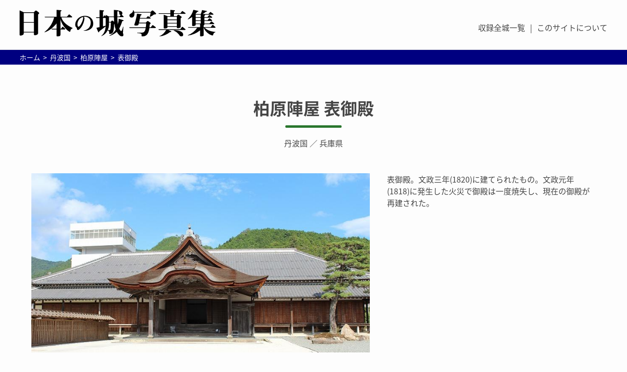

--- FILE ---
content_type: text/html
request_url: https://castle.jpn.org/tanba/kaibara/2.html
body_size: 16150
content:
<!DOCTYPE html>
<html lang="ja">
<head>
	<meta charset="UTF-8">
	<meta name="viewport" content="width=device-width, initial-scale=1, minimum-scale=1">
	<meta name="format-detection" content="telephone=no">
	<title>柏原陣屋 表御殿 | 日本の城写真集</title>
	<meta name="description" content="柏原陣屋 表御殿の魅力を写真で紹介！" />
	
	<!-- OGP共通 -->
	<meta property="og:type" content="article">
	<meta property="og:url" content="https://castle.jpn.org/tanba/kaibara/2.html">
	<meta property="og:title" content="柏原陣屋 表御殿 | 日本の城写真集">
	<meta property="og:image" content="https://castle.jpn.org/tanba/kaibara/IMG_7381.jpg">
	<meta property="og:locale" content="ja_JP">
	<meta property="og:site_name"  content="日本の城写真集 | 城写真のポータルサイト">
	<meta property="og:description" content="柏原陣屋 表御殿の魅力を写真で紹介！">
	<!--Twitter-->
	<meta name="twitter:card" content="summary_large_image">
	<meta name="twitter:site" content="@castle_jpn">
	
	<!-- アイコン -->
	<link rel="shortcut icon" href="../../icon/favicon.ico" type="image/x-icon">
	<link rel="apple-touch-icon-precomposed" href="../../icon/apple.jpg" />
		
	<link href="https://fonts.googleapis.com/earlyaccess/notosansjapanese.css" rel="stylesheet" />
	<link href="https://fonts.googleapis.com/css?family=Lobster" rel="stylesheet">
	<link rel="stylesheet" type="text/css" href="https://castle.jpn.org/css/ress.css">
	<link rel="stylesheet" type="text/css" href="https://castle.jpn.org/css/default3.css">
	<link rel="stylesheet" href="https://use.fontawesome.com/releases/v5.1.0/css/all.css" integrity="sha384-lKuwvrZot6UHsBSfcMvOkWwlCMgc0TaWr+30HWe3a4ltaBwTZhyTEggF5tJv8tbt" crossorigin="anonymous">
	<script src="https://ajax.googleapis.com/ajax/libs/jquery/2.2.4/jquery.min.js"></script>
	<script src="../../js/jquery.matchHeight-min.js"></script>
	
	
	<!-- Google tag (gtag.js) -->
	<script async src="https://www.googletagmanager.com/gtag/js?id=G-B9C94RJ4HD"></script>
	<script>
	  window.dataLayer = window.dataLayer || [];
	  function gtag(){dataLayer.push(arguments);}
	  gtag('js', new Date());

	  gtag('config', 'G-B9C94RJ4HD');
	</script>
	
</head>

<body onload="load()" onunload="GUnload()" id="">
	<header>
		<div class="header">
			<div class="logo__inner"><h1><a href="../../"><img src="../../images/common/logo.svg" alt="柏原陣屋 表御殿 | 日本の城写真集"></a></h1></div>
			<div class="header__box">
				<nav>
					<ul class="header__navi">
						<li><a href="../../list.html">収録全城一覧</a></li>
						<li><a href="../../notice.html">このサイトについて</a></li>
					</ul>
				</nav>
			</div>
		</div>
		
		<div class="header__navi--sp">
		    <div class="logo__inner">
        		<h1><a href="#"><img src="../../images/common/logo.svg" alt="柏原陣屋 表御殿 | 日本の城写真集"></a></h1>
		    </div>
    		<div class="menu-btn">
    		    <a class="btn-open" href="javascript:void(0)"></a>
    		</div>
    		<div class="overlay">
    			<div class="menu">
					<div class="mobile__navi">
						<ul>
						<li><a href="../../list.html">収録全城一覧</a></li>
						<li><a href="../../notice.html">このサイトについて</a></li>
						</ul>
					</div>
				</div>
			</div>
		</div>
	</header>
	
	<div id="wrapper">
		<div id="breadcrumb__inner">
			<ul class="breadcrumb">
				<li itemscope itemtype="http://data-vocabulary.org/Breadcrumb">
					<a href="../../" itemprop="url">
						<span itemprop="title">ホーム</span>
					</a>
				</li>
				<li itemscope itemtype="http://data-vocabulary.org/Breadcrumb">
					<a href="../" itemprop="url">
						<span itemprop="title">丹波国</span>
					</a>
				</li>
				<li itemscope itemtype="http://data-vocabulary.org/Breadcrumb">
					<a href="." itemprop="url">
						<span itemprop="title">柏原陣屋</span>
					</a>
				</li>
				<li itemscope itemtype="http://data-vocabulary.org/Breadcrumb">
					<a href="./2.html" itemprop="url">
						<span itemprop="title">表御殿</span>
					</a>
				</li>
			</ul>
		</div>
		
		<section class="section"><!-- ページタイトル -->
			<div class="page__title__inner">
				<h1 class="castile__title"><a href="index.html">柏原陣屋 表御殿</a></h1>
				<p><a href="../index.html">丹波国</a> ／ <a href="../../prefecture/hyogo.html">兵庫県</a></p>
			</div>
			
			<div class="zoomPic">
				<div class="zoomPic_wrap">
					<div class="left"></div>
					<div class="right">
						<p>表御殿。文政三年(1820)に建てられたもの。文政元年(1818)に発生した火災で御殿は一度焼失し、現在の御殿が再建された。</p>
					</div>
				</div>
				<div class="zoomPic_box">
					<h2 class="castle-photo-spot__heading">写真</h2>
					<div class="img_wrap">
						<ul>
							<li><img src="IMG_7375.jpg" width="" height="" alt="" data-text="表御殿。文政三年(1820)に建てられたもの。文政元年(1818)に発生した火災で御殿は一度焼失し、現在の御殿が再建された。"></li>
							<li><img src="IMG_7381.jpg" width="" height="" alt="" data-text="表御殿玄関。檜皮葺の唐破風と千鳥破風が特徴。"></li>
							<li><img src="IMG_7383.jpg" width="" height="" alt="" data-text="表御殿玄関の屋根を見る。檜皮葺の唐破風と千鳥破風が特徴。"></li>
							<li><img src="IMG_7384.jpg" width="" height="" alt="" data-text="表御殿玄関に入ってみる"></li>
							<li><img src="IMG_7397.jpg" width="" height="" alt="" data-text="御殿の縁側"></li>
							<li><img src="IMG_7398.jpg" width="" height="" alt="" data-text="御殿の縁側"></li>
							<li><img src="IMG_7399.jpg" width="" height="" alt="" data-text="御殿の玄関から左側は昭和に改築されている"></li>
							<li><img src="IMG_7407.jpg" width="" height="" alt="" data-text="玄関から左側は昭和に改築されている"></li>
							<li><img src="IMG_7414.jpg" width="" height="" alt="" data-text="玄関から右側は往時の姿を留めている。"></li>
							<li><img src="IMG_7409.jpg" width="" height="" alt="" data-text="玄関から右側は往時の姿を留めている。"></li>
							<li><img src="IMG_7408.jpg" width="" height="" alt="" data-text="御殿の裏側"></li>
						</ul>
					</div>
				</div>
			</div>
			 
			<div id="page_navi">
				<div class="page_navi_prev"><a href="1.html">表御門</a></div>
				<div class="page_navi_center"><a href="2.html">表御殿</a></div>
			 	<div class="page_navi_next"><a href="3.html">表御殿内部</a></div>
			</div>
			
		</section><!-- contentbox -->
	</div><!-- wrapper -->
	
	<footer>
		<div class="footer__logo">
			<a href="../.."><img src="../../images/common/logo_foot.svg" alt="日本の城写真集"></a>
		</div>
		<div id="footer__inner">
			<div class="area__box">
				<dl class="area__list">
					<dt>都道府県別</dt>
					<dd>
						<ul><li>北海道</li>
							<li><a href="../../prefecture/hokkaido.html">北海道</a></li>
						</ul>
						<ul><li>東北地方</li>
							<li><a href="../../prefecture/aomori.html">青森県</a></li>
							<li><a href="../../prefecture/iwate.html">岩手県</a></li>
							<li><a href="../../prefecture/miyagi.html">宮城県</a></li>
							<li><a href="../../prefecture/akita.html">秋田県</a></li>
							<li><a href="../../prefecture/yamagata.html">山形県</a></li>
							<li><a href="../../prefecture/fukushima.html">福島県</a></li>
						</ul>
						<ul><li>関東地方</li>
							<li><a href="../../prefecture/ibaraki.html">茨城県</a></li>
							<li><a href="../../prefecture/tochigi.html">栃木県</a></li>
							<li><a href="../../prefecture/gunma.html">群馬県</a></li>
							<li><a href="../../prefecture/saitama.html">埼玉県</a></li>
							<li><a href="../../prefecture/chiba.html">千葉県</a></li>
							<li><a href="../../prefecture/tokyo.html">東京都</a></li>
							<li><a href="../../prefecture/kanagawa.html">神奈川県</a></li>
						</ul>
						<ul><li>中部地方</li>
							<li><a href="../../prefecture/niigata.html">新潟県</a></li>
							<li><a href="../../prefecture/toyama.html">富山県</a></li>
							<li><a href="../../prefecture/ishikawa.html">石川県</a></li>
							<li><a href="../../prefecture/fukui.html">福井県</a></li>
							<li><a href="../../prefecture/yamanashi.html">山梨県</a></li>
							<li><a href="../../prefecture/nagano.html">長野県</a></li>
							<li><a href="../../prefecture/gifu.html">岐阜県</a></li>
							<li><a href="../../prefecture/shizuoka.html">静岡県</a></li>
							<li><a href="../../prefecture/aichi.html">愛知県</a></li>
						</ul>
						<ul><li>近畿地方</li>
							<li><a href="../../prefecture/mie.html">三重県</a></li>
							<li><a href="../../prefecture/shiga.html">滋賀県</a></li>
							<li><a href="../../prefecture/kyoto.html">京都府</a></li>
							<li><a href="../../prefecture/osaka.html">大阪府</a></li>
							<li><a href="../../prefecture/hyogo.html">兵庫県</a></li>
							<li><a href="../../prefecture/nara.html">奈良県</a></li>
							<li><a href="../../prefecture/wakayama.html">和歌山県</a></li>
						</ul>
						<ul><li>中国地方</li>
							<li><a href="../../prefecture/tottori.html">鳥取県</a></li>
							<li><a href="../../prefecture/shimane.html">島根県</a></li>
							<li><a href="../../prefecture/okayama.html">岡山県</a></li>
							<li><a href="../../prefecture/hiroshima.html">広島県</a></li>
							<li><a href="../../prefecture/yamaguchi.html">山口県</a></li>
						</ul>
						<ul><li>四国地方</li>
							<li><a href="../../prefecture/tokushima.html">徳島県</a></li>
							<li><a href="../../prefecture/kagawa.html">香川県</a></li>
							<li><a href="../../prefecture/ehime.html">愛媛県</a></li>
							<li><a href="../../prefecture/kochi.html">高知県</a></li>
						</ul>
						<ul><li>九州地方</li>
							<li><a href="../../prefecture/fukuoka.html">福岡県</a></li>
							<li><a href="../../prefecture/saga.html">佐賀県</a></li>
							<li><a href="../../prefecture/nagasaki.html">長崎県</a></li>
							<li><a href="../../prefecture/kumamoto.html">熊本県</a></li>
							<li><a href="../../prefecture/oita.html">大分県</a></li>
							<li><a href="../../prefecture/miyazaki.html">宮崎県</a></li>
							<li><a href="../../prefecture/kagoshima.html">鹿児島県</a></li>
						</ul>
						<ul><li>沖縄</li>
							<li><a href="../../prefecture/okinawa.html">沖縄県</a></li>
						</ul>
					</dd>
				</dl>
				<dl class="area__list">
					<dt>旧国別</dt>
					<dd>
						<ul><li>畿内</li>
							<li><a href="../../yamashiro/">山城国</a></li>
							<li><a href="../../yamato/">大和国</a></li>
							<li><a href="../../kawachi/">河内国</a></li>
							<li><a href="../../settsu/">摂津国</a></li>
							<li><a href="../../izumi/">和泉国</a></li>
						</ul>
						<ul><li>南海道</li>
							<li><a href="../../kii/">紀伊国</a></li>
							<li><a href="../../awaji/">淡路国</a></li>
							<li><a href="../../awan/">阿波国</a></li>
							<li><a href="../../sanuki/">讃岐国</a></li>
							<li><a href="../../iyo/">伊予国</a></li>
							<li><a href="../../tosa/">土佐国</a></li>
						</ul>
						<ul><li>山陽道</li>
							<li><a href="../../harima/">播磨国</a></li>
							<li><a href="../../mimasaka/">美作国</a></li>
							<li><a href="../../bizen/">備前国</a></li>
							<li><a href="../../bicchuu/">備中国</a></li>
							<li><a href="../../bingo/">備後国</a></li>
							<li><a href="../../aki/">安芸国</a></li>
							<li><a href="../../suou/">周防国</a></li>
							<li><a href="../../nagato/">長門国</a></li>
						</ul>
						<ul><li>山陰道</li>
							<li><a href="../../tanba/">丹波国</a></li>
							<li><a href="../../tango/">丹後国</a></li>
							<li><a href="../../tajima/">但馬国</a></li>
							<li><a href="../../inaba/">因幡国</a></li>
							<li><a href="../../houki/">伯耆国</a></li>
							<li><a href="../../izumo/">出雲国</a></li>
							<li><a href="../../iwami/">石見国</a></li>
							<li>隠岐国</li>
						</ul>
						<ul><li>西海道</li>
							<li><a href="../../buzen/">豊前国</a></li>
							<li><a href="../../bungo/">豊後国</a></li>
							<li><a href="../../chikuzen/">筑前国</a></li>
							<li><a href="../../chikugo/">筑後国</a></li>
							<li><a href="../../hizen/">肥前国</a></li>
							<li><a href="../../higo/">肥後国</a></li>
							<li><a href="../../hyuuga/">日向国</a></li>
							<li><a href="../../oosumi/">大隅国</a></li>
							<li><a href="../../satsuma/">薩摩国</a></li>
							<li>壱岐国</li>
							<li><a href="../../tsushima/">対馬国</a></li>
							
						</ul>
						<ul><li>北陸道</li>
							<li><a href="../../wakasa/">若狭国</a></li>
							<li><a href="../../echizen/">越前国</a></li>
							<li><a href="../../kaga/">加賀国</a></li>
							<li><a href="../../noto/">能登国</a></li>
							<li><a href="../../ecchuu/">越中国</a></li>
							<li><a href="../../echigo/">越後国</a></li>
							<li><a href="../../sado/">佐渡国</a></li>
						</ul>
						<ul><li>東山道</li>
							<li><a href="../../oumi/">近江国</a></li>
							<li><a href="../../mino/">美濃国</a></li>
							<li><a href="../../hida/">飛騨国</a></li>
							<li><a href="../../shinano/">信濃国</a></li>
							<li><a href="../../kouzuke/">上野国</a></li>
							<li><a href="../../shimotsuke/">下野国</a></li>
							<li>陸奥国（</li>
							<li><a href="../../mutsu5/">岩代</a></li>
							<li><a href="../../mutsu4/">磐城</a></li>
							<li><a href="../../mutsu3/">陸前</a></li>
							<li><a href="../../mutsu2/">陸中</a></li>
							<li><a href="../../mutsu1/">陸奥</a></li>
							<li>）</li>
							<li>出羽国（</li>
							<li><a href="../../dewa2/">羽前</a></li>
							<li><a href="../../dewa1/">羽後</a></li>
							<li>）</li>
						</ul>
						<ul><li>東海道</li>
							<li><a href="../../iga/">伊賀国</a></li>
							<li><a href="../../ise/">伊勢国</a></li>
							<li><a href="../../shima/">志摩国</a></li>
							<li><a href="../../owari/">尾張国</a></li>
							<li><a href="../../mikawa/">三河国</a></li>
							<li><a href="../../tootoumi/">遠江国</a></li>
							<li><a href="../../suruga/">駿河国</a></li>
							<li><a href="../../kai/">甲斐国</a></li>
							<li><a href="../../izu/">伊豆国</a></li>
							<li><a href="../../sagami/">相模国</a></li>
							<li><a href="../../musashi/">武蔵国</a></li>
							<li><a href="../../awat/">安房国</a></li>
							<li><a href="../../kazusa/">上総国</a></li>
							<li><a href="../../shimousa/">下総国</a></li>
							<li><a href="../../hitachi/">常陸国</a></li>
						</ul>
						<ul><li>蝦夷地</li>
							<li><a href="../../ezo/">蝦夷地</a></li>
						</ul>
						<ul><li>琉球</li>
							<li><a href="../../ryuukyuu/">琉球</a></li>
						</ul>
					</dd>
				</dl>
				<ul class="footer__link">
					<li><a href="../../history.html">更新履歴</a></li>
					<li><a href="../../list.html">収録全城一覧</a></li>
					<li><a href="../../notice.html">このサイトについて／写真の利用について</a></li>
				</ul>
			</div>
		</div>
		<div class="copyright">
			<span>Copyright(C) 2007-2024 日本の城写真集</span>
		</div>
	</footer><!-- footer -->

	<div id="page-top"><a href="#_top">Page Top</a></div>
	<script src="https://cdn.jsdelivr.net/bxslider/4.2.12/jquery.bxslider.min.js"></script>
	<script src="../../js/common.js"></script>
	
	<script src="../../js/changepic.js"></script>
	</body>
</html>


--- FILE ---
content_type: text/css
request_url: https://castle.jpn.org/css/default3.css
body_size: 48215
content:
@charset "UTF-8";
* {
  -webkit-box-sizing: border-box;
  -moz-box-sizing: border-box;
  -o-box-sizing: border-box;
  -ms-box-sizing: border-box;
  box-sizing: border-box; }

html {
  font-size: 62.5%;
  overflow: auto; }

body {
  font-family: -apple-system, BlinkMacSystemFont, "Noto Sans Japanese", "Helvetica Neue", YuGothic, "ヒラギノ角ゴ ProN W3", Hiragino Kaku Gothic ProN, Arial, sans-serif;
  width: 100%;
  background: #fdfdfd;
  margin: 0 auto;
  padding: 0;
  color: #454545;
  overflow: hidden; }

@media only screen and (max-width: 768px) {
  body {
    min-width: 100%; } }
ul, li, ol {
  margin: 0;
  padding: 0;
  list-style: none; }

p {
  margin: 0;
  padding: 0;
  font-size: 16px;
  font-size: 1.6rem;
  line-height: 1.5; }

@media only screen and (max-width: 768px) {
  p {
    font-size: 14px;
    font-size: 1.4rem;
    line-height: 1.8;
    letter-spacing: normal; } }
object {
  pointer-events: none; }

a {
  text-decoration: none;
  color: #454545;
  -webkit-tap-highlight-color: rgba(0, 0, 0, 0); }

a:link {
  color: #454545; }

a:visited {
  color: #454545;
  text-decoration: none; }

a:hover {
  color: #78BBE6;
  text-decoration: none; }

img {
  max-width: 100%;
  height: auto;
  line-height: 0; }

figure {
  margin: 0; }

li img, dt img, dd img {
  vertical-align: middle; }

a:hover img {
  opacity: 0.7;
  filter: alpha(opacity=70);
  -ms-filter: "alpha(opacity=70)"; }

hr {
  height: 0;
  margin: 0;
  padding: 0;
  border: 0; }

table {
  margin: 0 auto;
  width: 100%;
  table-layout: fixed;
  border-collapse: separate;
  border-spacing: 0px; }
  table th, table td {
    padding: 10px; }

h1, h2, h3, h4, h5 {
  clear: both;
  margin: 0;
  padding: 0; }

.bg_01 {
  background: #fdfdfd url(../images/common/bg_all.jpg) center top; }

/* ヘッダー */
header {
  border-bottom: 1px solid #DFDFDF; }
  .header {
    max-width: 1200px;
    margin: 20px auto;
    display: -webkit-flex;
    display: flex;
    -webkit-justify-content: space-between;
    justify-content: space-between;
    -ms-flex-pack: space-between;
    -webkit-align-items: center;
    align-items: center; }
    .header .header__box {
      margin: 10px 0 0;
      display: -webkit-flex;
      display: flex;
      flex-flow: column;
      -webkit-align-items: flex-end;
      align-items: flex-end; }
  header .header__navi--sp {
    display: none; }

@media only screen and (max-width: 768px) {
  .header {
    display: none; }
  header .header__navi--sp {
    display: block;
    background-color: rgba(255, 255, 255, 0.25);
    position: relative;
    height: 50px;
    width: 100%;
    top: 0;
    z-index: 99999; }
    header .header__navi--sp .logo__inner {
      padding-left: 10px;
      padding-top: 10px; }
      header .header__navi--sp .logo__inner img {
        width: 170px; } }
/* コンテンツ全体 */
.breadcrumb__inner {
  max-width: 1200px;
  margin: 50px auto; }

@media only screen and (max-width: 768px) {
  .breadcrumb__inner {
    max-width: 100%;
    margin: 15px auto; } }
/* フッター */
footer {
  background-color: #454545;
  margin-top: 100px;
  padding-top: 100px; }
  footer #footer__inner {
    max-width: 1200px;
    margin: 0 auto 100px;
    display: -webkit-flex;
    display: flex;
    -webkit-justify-content: space-between;
    justify-content: space-between;
    -ms-flex-pack: space-between;
    color: #ffffff; }
    footer #footer__inner a {
      color: #ffffff; }
    footer #footer__inner .area__box {
      flex: 1;
      padding: 0 10px; }
    footer #footer__inner .footer__banner {
      width: 320px;
      padding: 0 10px; }

@media only screen and (max-width: 768px) {
  footer {
    margin-top: 50px;
    padding-top: 50px; }
    footer #footer__inner {
      width: 100%;
      margin: 0 auto 50px;
      -webkit-flex-direction: column-reverse;
      -moz-flex-direction: column-reverse;
      -ms-flex-direction: column-reverse;
      flex-direction: column-reverse; }
      footer #footer__inner .area__box {
        width: 100%; }
      footer #footer__inner .footer__banner {
        width: 100%; } }
.fixed {
  position: fixed;
  width: 100%;
  height: 100%; }

/* パンくずリスト */
#breadcrumb__inner {
  background-color: #000080;
  padding: 8px 0; }

.breadcrumb {
  max-width: 1200px;
  margin: 0 auto;
  padding-left: 0;
  font-size: 14px;
  font-size: 1.4rem;
  line-height: 1; }

.breadcrumb li {
  display: inline;
  list-style: none; }

.breadcrumb li:after {
  content: '>';
  padding: 0 3px;
  color: #ffffff; }

.breadcrumb li:last-child:after {
  content: ''; }

.breadcrumb li a {
  text-decoration: none;
  color: #ffffff; }

.breadcrumb li a:hover {
  text-decoration: underline; }

@media only screen and (max-width: 768px) {
  #breadcrumb__inner {
    padding: 4px 0; }

  .breadcrumb {
    max-width: 100%;
    font-size: 12px;
    font-size: 1.2rem; } }
/* ページナビ */
#page_navi {
  border-top: 1px solid #78BBE6;
  border-bottom: 1px solid #78BBE6;
  display: -webkit-flex;
  display: flex;
  -webkit-justify-content: space-between;
  justify-content: space-between;
  -ms-flex-pack: space-between;
  -webkit-flex-wrap: wrap;
  -moz-flex-wrap: wrap;
  -ms-flex-wrap: wrap;
  flex-wrap: wrap;
  align-items: center;
  text-align: center;
  width: 50%;
  margin: 50px auto;
  padding: 10px;
  font-size: 16px;
  font-size: 1.6rem;
  position: relative; }
  #page_navi .page_navi_prev {
    position: relative;
    width: calc(100% / 3); }
    #page_navi .page_navi_prev:before {
      font-family: "Font Awesome 5 Free";
      content: "\f104";
      
    
      color: #78BBE6;
      font-weight: bold;
      padding-right: 10px; }
  #page_navi .page_navi_center {
    width: calc(100% / 3);
    color: #78BBE6;
    font-weight: bold; }
  #page_navi .page_navi_next {
    width: calc(100% / 3); }
    #page_navi .page_navi_next:after {
      font-family: "Font Awesome 5 Free";
      content: "\f105";
      color: #78BBE6;
      font-weight: bold;
      padding-left: 10px; }

@media only screen and (max-width: 768px) {
  #page_navi {
    border-top: 1px solid #78BBE6;
    border-bottom: 1px solid #78BBE6;
    display: -webkit-flex;
    display: flex;
    -webkit-justify-content: space-between;
    justify-content: space-between;
    -ms-flex-pack: space-between;
    -webkit-flex-wrap: wrap;
    -moz-flex-wrap: wrap;
    -ms-flex-wrap: wrap;
    flex-wrap: wrap;
    width: 90%;
    margin: 50px auto;
    padding: 10px;
    font-size: 12px;
    font-size: 1.2rem; }
    #page_navi .page_navi_prev:before {
      font-family: "Font Awesome 5 Free";
      content: "\f104";
      color: #78BBE6;
      font-weight: bold;
      padding-right: 10px; }
    #page_navi .page_navi_center {
      color: #78BBE6;
      font-weight: bold; }
    #page_navi .page_navi_next:after {
      font-family: "Font Awesome 5 Free";
      content: "\f105";
      color: #78BBE6;
      font-weight: bold;
      padding-left: 10px; } }
/* ボタン */
a.btn-01 {
  display: block;
  width: calc(100% / 2);
  max-width: 240px;
  padding: 0.8em;
  margin: 10px auto;
  text-align: center;
  text-decoration: none;
  color: #ffffff;
  border: 2px solid #29762d;
  background: #29762d;
  border-radius: 3px;
  transition: .4s;
  font-size: 14px;
  font-size: 1.4rem; }
  a.btn-01:hover {
    background: #fdfdfd;
    color: #29762d; }

a.btn-02 {
  display: block;
  position: relative;
  width: calc(100% / 2);
  max-width: 240px;
  padding: 0.8em;
  text-align: center;
  text-decoration: none;
  color: #fff;
  border: 1px solid #F99F48;
  background: #F99F48;
  overflow: hidden;
  z-index: 1 !important;
  font-size: 16px;
  font-size: 1.6rem; }
  a.btn-02:after {
    content: "";
    position: absolute;
    top: 50%;
    left: 50%;
    height: 0;
    width: 100%;
    background: #fff;
    opacity: 0;
    transform: translateX(-50%) translateY(-50%) rotate(45deg);
    transition: 0.3s;
    z-index: -1; }
  a.btn-02:hover {
    color: #454545; }
    a.btn-02:hover:after {
      height: 250%;
      opacity: 1; }
  a.btn-02:active:after {
    height: 350%;
    opacity: 1; }

a.link_01 {
  position: relative;
  padding-left: 1.2em;
  line-height: 1.4;
  margin-bottom: 20px;
  font-size: 14px;
  font-size: 1.4rem; }
  a.link_01:before {
    font-family: "Font Awesome 5 Free";
    content: "\f105";
    position: absolute;
    font-size: 1em;
    left: 0;
    top: 0;
    color: #29762d;
    font-weight: bold; }

a.link_02 {
  position: relative;
  line-height: 1.4;
  margin-bottom: 20px;
  font-size: 14px;
  font-size: 1.4rem; }
  a.link_02:after {
    font-family: "Font Awesome 5 Free";
    content: "\f35d";
    position: absolute;
    font-size: 1em;
    top: 0;
    color: #78BBE6;
    font-weight: bold; }

a.btn-03 {
  display: none; }

@media only screen and (max-width: 768px) {
  a.btn-01 {
    display: block;
    width: calc(100% / 2);
    max-width: 240px;
    padding: 0.8em;
    text-align: center;
    text-decoration: none;
    color: #D5EEFF;
    border: 2px solid #D5EEFF;
    border-radius: 3px;
    transition: .4s;
    font-size: 16px;
    font-size: 1.6rem; }
    a.btn-01:hover {
      background: #D5EEFF;
      color: #fff; }

  a.btn-02 {
    max-width: 100%;
    font-size: 12px;
    font-size: 1.2rem; }

  a.btn-03 {
    color: #FFF;
    border-radius: 3px;
    display: inline-block;
    height: 50px;
    width: 80%;
    margin: 10px auto;
    text-align: center;
    font-size: 16px;
    font-size: 1.6rem;
    line-height: 50px;
    vertical-align: middle;
    background: #78BBE6;
    overflow: hidden;
    text-decoration: none; }

  a.btn-03 .fa-twitter {
    text-shadow: 2px 2px 0px #4287d6;
    font-size: 16px; }

  a.btn-03 span {
    /*テキスト*/
    display: inline-block;
    transition: .5s; } }
/* 装飾系 */
span.new {
  background: #ff0033;
  color: #ffffff;
  border-radius: 3px;
  padding: 0 4px;
  margin-right: 10px; }


#page-top {
  position: fixed;
  bottom: 20px;
  right: 20px;
  display: none;
  z-index: 10; }

#page-top a {
  display: block;
  width: 120px;
  padding: 10px;
  background: #29762d;
  font-size: 14px;
  font-size: 1.4rem;
  color: #ffffff;
  text-decoration: none;
  text-align: center; }

.txt_right {
  text-align: right; }

.pc_none {
  display: none; }

.sp_none {
  display: block; }

@media only screen and (max-width: 768px) {
  .pc_none {
    display: block; }

  .sp_none {
    display: none; } }
/* ヘッダー*/
.logo__inner h1 img {
  width: 400px; }

ul.language__link {
  margin: 10px 0;
  display: -webkit-flex;
  display: flex; }
  ul.language__link li {
    font-size: 14px;
    font-size: 1.4rem; }
    ul.language__link li:before {
      content: "|";
      display: inline-block;
      padding: 0 10px; }
    ul.language__link li:first-child:before {
      content: ""; }
    ul.language__link li a:hover {
      border-bottom: 1px solid #78BBE6; }

nav ul.header__navi {
  margin: 10px 0;
  display: -webkit-flex;
  display: flex; }
  nav ul.header__navi li {
    font-size: 16px;
    font-size: 1.6rem; }
    nav ul.header__navi li:before {
      content: "|";
      display: inline-block;
      padding: 0 10px; }
    nav ul.header__navi li:first-child:before {
      content: ""; }
    nav ul.header__navi li a:hover {
      border-bottom: 1px solid #78BBE6; }

/* グーグル検索
設置状況によってmarginなど変更してください。
*/
#search__box {
  width: 310px; }

/* 
参考URL
http://www.system8.co.jp/contents/1317/
*/
.cse .gsc-control-cse, .gsc-control-cse {
  padding: 0 !important;
  width: auto; }

#search__box .gsc-control-cse {
  padding: 0; }

/* テキストボックスに文字入力したときに出る「×」マークの位置調整用の指定 */
#search__box .gsc-search-box {
  position: relative; }

#search__box .gsc-search-box tr,
#search__box .gsc-search-box td {
  display: block; }

#search__box .gsc-search-box .gsc-input-box {
  background-color: #F3F3F1; }

/* テキストボックスの親要素。width指定しつつfloatで左寄せ */
#search__box .gsc-search-box td.gsc-input,
#search__box .gsc-search-box td.gsc-input .gstl_50 {
  box-sizing: border-box;
  width: 200px !important;
  padding: 0 !important;
  margin-right: 5px;
  height: 30px;
  vertical-align: top;
  float: left; }

#search__box .gsc-search-box .gsib_a {
  width: 200px !important;
  padding: 0 !important; }

/* テキストボックスのデザイン設定 */
#search__box .gsc-search-box input#gsc-i-id1 {
  box-sizing: border-box;
  height: 30px !important;
  padding: 5px !important;
  border-radius: 5px;
  -moz-border-radius: 5px;
  -webkit-border-radius: 5px;
  -webkit-box-shadow: 2px 2px 2px 0 rgba(200, 200, 200, 0.4) inset;
  -moz-box-shadow: 2px 2px 2px 0 rgba(200, 200, 200, 0.4) inset;
  box-shadow: 2px 2px 2px 0 rgba(200, 200, 200, 0.4) inset;
  background-position: 5px center !important; }

#search__box .gsc-search-box td#gs_tti51 {
  margin-bottom: 5px; }

/* ボタンの親要素。width指定しつつfloatで左寄せ */
#search__box .gsc-search-box td.gsc-search-button {
  width: 100px !important;
  height: 30px;
  float: left; }

/* テキストボックスに文字入力したときに出る「×」マークの位置調整 */
#search__box .gsc-search-box .gsib_b {
  position: absolute;
  width: 20px;
  top: -5px;
  left: 160px; }

/* デフォルトで設定されている(疑似的な)テキストボックスの
デザイン設定を解除 */
#search__box .gsc-search-box .gsc-input-box,
#search__box .gsc-search-box .gsc-input-box-hover,
#search__box .gsc-search-box .gsc-input-box-focus {
  border: none !important;
  -webkit-box-shadow: none !important;
  -moz-box-shadow: none !important;
  box-shadow: none !important; }

/* 検索ボタンの背景をボタンのように見せかける */
#search__box .gsc-search-box .gsc-search-button {
  position: relative;
  border-radius: 5px;
  -moz-border-radius: 5px;
  -webkit-border-radius: 5px;
  -o-border-radius: 5px;
  -ms-border-radius: 5px;
  border-top: 1px solid #F99F48;
  border-left: 1px solid #F99F48;
  border-right: 1px solid #2C041E;
  border-bottom: 1px solid #2C041E;
  background: #F99F48;
  cursor: pointer; }

/* 検索ボタンの背景部分にテキストを表示させる */
#search__box .gsc-search-box .gsc-search-button:before {
  position: absolute;
  top: 15%;
  left: 35%;
  content: '検索' !important;
  color: #FFF;
  font-size: 14px; }

/* 検索ボタンを透明化し背景のみを表示させる */
#search__box .gsc-search-box button.gsc-search-button-v2,
#search__box .gsc-search-box button.gsc-search-button {
  width: 100%;
  height: 30px;
  padding: 0 !important;
  opacity: 0; }

/* 
ハンバーガーメニュー
*/
@media only screen and (max-width: 768px) {
  /* OPEN / CLOSE BTNS */
  .menu-btn {
    position: absolute;
    top: 0px;
    right: 0px;
    z-index: 999;
    display: inline;
    font-size: 0;
    width: 44px;
    height: 44px;
    padding-top: 18px; }

  .menu-btn a {
    display: inline-block;
    text-decoration: none;
    /* safari hack */ }

  .menu-btn .btn-open:after {
    content: " ";
    background: url(../images/common/sp_icon_menu.svg);
    background-size: cover;
    width: 23px;
    height: 15px;
    display: block; }

  .menu-btn .btn-open:hover:after {
    color: #fbac29; }

  .menu-btn .btn-close:after {
    content: " ";
    background: url(../images/common/sp_icon_menu_close.svg);
    background-size: cover;
    width: 16px;
    height: 16px;
    display: block; }

  .btn-close:hover:after {
    color: #fbac29; }

  /* OVERLAY */
  .overlay {
    position: fixed;
    top: 0;
    z-index: 99;
    display: none;
    overflow: auto;
    width: 100%;
    height: 100%;
    background: white; }

  .overlay .menu {
    margin: 53px auto;
    padding: 0 13px; }

  .overlay .menu ul {
    margin: 0;
    padding: 0;
    width: 100%;
    border-top: 1px solid #cfcfcf; }

  .overlay .menu ul li {
    position: relative;
    float: none;
    width: 100%;
    list-style: none;
    text-align: left;
    text-transform: uppercase;
    border-bottom: 1px solid #cfcfcf; }
    .overlay .menu ul li:last-of-type {
      border-bottom: 0px solid #cfcfcf; }

  .overlay .menu ul li a {
    display: block;
    padding: 20px 12px;
    color: #000000;
    font-weight: bold;
    font-size: 15px;
    font-size: 1.5rem;
    padding-right: 10px; }

  .overlay .menu ul li:after {
    display: block;
    content: "";
    position: absolute;
    top: 50%;
    right: 10px;
    width: 11px;
    height: 11px;
    margin: -8px 0 0 0;
    border-top: solid 1px #000000;
    border-right: solid 1px #000000;
    -webkit-transform: rotate(45deg);
    transform: rotate(45deg); }

  .overlay .menu ul ul {
    margin-top: 50px; }

  .overlay .menu ul ul li {
    position: relative;
    float: none;
    margin: 0;
    width: 100%;
    border: 0; }

  .overlay .menu ul ul li a {
    color: #fff;
    text-transform: capitalize;
    font-size: 16px;
    font-size: 1.6rem;
    font-weight: 400; }

  .overlay .menu ul ul li a:hover {
    color: #ffffff; }

  .overlay dl {
    margin: 0; }
    .overlay dl:last-of-type {
      border-bottom: 0px solid #cfcfcf; }
    .overlay dl dt {
      font-size: 15px;
      font-size: 1.5rem;
      font-weight: bold;
      position: relative;
      color: #000000;
      border-top: 1px solid #cfcfcf;
      padding: 20px 12px 20px 10px; }
    .overlay dl dt:after {
      content: "";
      position: absolute;
      top: calc(50% - 10px);
      border-right: 1px solid #000000;
      border-bottom: 1px solid #000000;
      width: 10px;
      right: 10px;
      height: 10px;
      transform: rotate(-45deg); }
    .overlay dl dt.ac:after {
      content: "";
      position: absolute;
      top: calc(50% - 10px);
      border-right: 1px solid #000000;
      border-bottom: 1px solid #000000;
      width: 10px;
      right: 10px;
      height: 10px;
      transform: rotate(45deg); }
    .overlay dl dd {
      margin: 0; }
      .overlay dl dd ul li a {
        padding-left: 35px !important;
        font-weight: normal !important; }
      .overlay dl dd ul li:before {
        display: block;
        content: "";
        position: absolute;
        top: 50%;
        left: 10px;
        width: 11px;
        height: 11px;
        margin: -6px 0 0 0;
        border-top: solid 1px #000000;
        border-right: solid 1px #000000;
        -webkit-transform: rotate(45deg);
        transform: rotate(45deg); }
      .overlay dl dd ul li:after {
        display: none !important;
        border-top: solid 0px #000000;
        border-right: solid 0px #000000; }
  .overlay ul {
    font-size: 15px;
    font-size: 1.5rem;
    font-weight: bold; }
    .overlay ul li a {
      color: #000000; }
  .overlay ul.footer__link li {
    font-size: 15px;
    font-size: 1.5rem;
    font-weight: bold;
    color: #000000;
    border-bottom: 1px solid #000000;
    padding: 20px 12px 20px 10px;
    margin-bottom: 0; }
    .overlay ul.footer__link li a {
      color: #000000; } }
/* 
タイトルタグ
*/
h2.ttl_02 {
  position: relative;
  margin-bottom: 2em;
  text-align: center;
  font-size: 34px;
  font-size: 3.4rem; }
  h2.ttl_02:before {
    content: '';
    position: absolute;
    bottom: -15px;
    display: inline-block;
    width: 10%;
    height: 5px;
    left: 50%;
    transform: translateX(-50%);
    background-color: #29762d;
    border-radius: 2px; }

.page__title__inner {
  text-align: center;
  margin-bottom: 50px; }
  .page__title__inner h2.ttl_02 {
    margin-bottom: 1em; }

@media only screen and (max-width: 768px) {
  .page__title__inner {
    margin-bottom: 25px; } }
@media only screen and (max-width: 768px) {
  h2.ttl_02 {
    font-size: 24px;
    font-size: 2.4rem;
    margin-bottom: 1em; }
    h2.ttl_02:before {
      height: 3px;
      border-radius: 2px; }

  .top_ttl_block {
    font-size: 20px;
    font-size: 2rem; }
    .top_ttl_block span {
      font-size: 14px;
      font-size: 1.4rem; } }
h3.ttl_01 {
  position: relative;
  background-color: rgba(120, 187, 230, 0.5);
  color: #454545;
  overflow: hidden;
  padding: .3em;
  margin-bottom: 20px;
  font-size: 24px;
  font-size: 2.4rem; }
  h3.ttl_01:before {
    background-color: #78bbe6;
    content: '';
    display: block;
    transform: rotate(-30deg);
    position: absolute;
    bottom: -30px;
    right: -100px;
    width: 200px;
    height: 200px; }
h3.ttl_ic01 {
  /* カメラアイコン */
  position: relative;
  padding-left: 1.2em;
  /*アイコン分のスペース*/
  line-height: 1.4;
  margin-bottom: 20px;
  font-size: 24px;
  font-size: 2.4rem; }
  h3.ttl_ic01:before {
    font-family: "Font Awesome 5 Free";
    content: "\f02d";
    /*アイコンのユニコード*/
    position: absolute;
    /*絶対位置*/
    font-size: 1em;
    /*サイズ*/
    left: 0;
    /*アイコンの位置*/
    top: 0;
    /*アイコンの位置*/
    color: #29762d;
    /*アイコン色*/ }
h3.ttl_ic02 {
  /* マップアイコン */
  position: relative;
  padding-left: 1.2em;
  /*アイコン分のスペース*/
  line-height: 1.4;
  margin-bottom: 20px;
  font-size: 24px;
  font-size: 2.4rem; }
  h3.ttl_ic02:before {
    font-family: "Font Awesome 5 Free";
    content: "\f3c5";
    /*アイコンのユニコード*/
    position: absolute;
    /*絶対位置*/
    font-size: 1em;
    /*サイズ*/
    left: 0;
    /*アイコンの位置*/
    top: 0;
    /*アイコンの位置*/
    color: #29762d;
    /*アイコン色*/ }
h3.ttl_ic03 {
  /* 本アイコン */
  position: relative;
  padding-left: 1.5em;
  /*アイコン分のスペース*/
  line-height: 1.4;
  margin-bottom: 20px;
  font-size: 24px;
  font-size: 2.4rem;
  text-align: left; }
  h3.ttl_ic03:before {
    font-family: "Font Awesome 5 Free";
    content: "\f02d";
    /*アイコンのユニコード*/
    position: absolute;
    /*絶対位置*/
    font-size: 1em;
    /*サイズ*/
    left: 0;
    /*アイコンの位置*/
    top: 0;
    /*アイコンの位置*/
    color: #29762d;
    /*アイコン色*/ }
h3.foot_ttl {
  margin-bottom: 10px;
  font-weight: 500;
  font-size: 18px;
  font-size: 1.8rem; }

@media only screen and (max-width: 768px) {
  h3.ttl_01 {
    font-size: 18px;
    font-size: 1.8rem; }
  h3.ttl_ic01 {
    font-size: 18px;
    font-size: 1.8rem; } }
/* トップページ */
#mv_block {
  border-bottom: 1px solid #DFDFDF;
  margin-bottom: 100px; }

.castle-book-title__inner {
  text-align: center;
  margin: 50px 0; }
  .castle-book-title__inner h2 {
    font-size: 36px;
    font-size: 3.6rem; }
  .castle-book-title__inner p {
    font-size: 16px;
    font-size: 1.6rem; }
  .castle-book-title__inner .count {
    padding: 0 10px;
    letter-spacing: 2px; }

@media only screen and (max-width: 768px) {
  .castle-book-title__inner {
    margin: 25px 0; }
    .castle-book-title__inner h2 {
      font-size: 24px;
      font-size: 2.4rem; }
    .castle-book-title__inner p {
      font-size: 14px;
      font-size: 1.4rem; } }
ul.map_list {
  margin-bottom: 50px; }
  ul.map_list li {
    margin-bottom: 10px;
    font-size: 16px;
    font-size: 1.6rem;
    word-break: break-all;
    text-indent: -1em;
    padding-left: 1em; }
    ul.map_list li:before {
      font-family: "Font Awesome 5 Free";
      content: "\f3c5";
      color: #78BBE6;
      padding-right: 5px;
      font-weight: bold; }
    ul.map_list li a {
      border-bottom: 1px solid #78BBE6; }

@media only screen and (max-width: 768px) {
  ul.map_list {
    margin-bottom: 25px; }
    ul.map_list li {
      margin-bottom: 10px;
      font-size: 14px;
      font-size: 1.4rem; } }
.top_power_bg01 {
  background: url(../images/top_bg_power01.jpg) 0 0 no-repeat;
  background-size: cover; }

.top_power_bg02 {
  background: url(../images/top_bg_power02.jpg) 0 0 no-repeat;
  background-size: cover; }

.top_power {
  text-align: center;
  color: #ffffff; }
  .top_power a {
    color: #ffffff; }
  .top_power .bg_mask {
    padding: 200px 0; }

@media only screen and (max-width: 768px) {
  .top_power .bg_mask {
    padding: 50px 0; } }
.bg_mask:hover {
  height: 100%;
  background: rgba(0, 0, 0, 0.2);
  cursor: pointer; }

.top_movie h3 {
  font-size: 18px;
  font-size: 1.8rem;
  padding: 10px 0; }
.top_movie p {
  margin-bottom: 20px; }
.top_movie a.btn-02 {
  margin: 0 auto; }

.top_sns {
  padding-right: 20px; }

.top_news {
  padding-left: 20px; }
  .top_news ul.top_news_list {
    margin-bottom: 20px; }
    .top_news ul.top_news_list li {
      font-size: 16px;
      font-size: 1.6rem;
      padding-bottom: 5px; }
      .top_news ul.top_news_list li a {
        border-bottom: 1px solid #78BBE6; }
      .top_news ul.top_news_list li span {
        font-weight: 500;
        padding-right: 10px; }
  .top_news a.btn-02 {
    margin: 0 auto; }

#top_block01 {
  max-width: 1200px;
  margin: 0 auto 100px; }
  #top_block01 .castle-book__list__item_img {
    text-align: center; }
    #top_block01 .castle-book__list__item_img img {
      border-radius: 50%;
      width: 300px; }

@media only screen and (max-width: 768px) {
  #top_block01 {
    width: 100%;
    margin: 0 auto 50px; }
    #top_block01 .castle-book__list__item_img img {
      width: 240px; } }
#top_block02 {
  position: relative;
  background-color: #DFDFDF;
  margin-bottom: 50px; }
  #top_block02 a.btn-02 {
    margin: 0 auto; }

@media only screen and (max-width: 768px) {
  #top_block02 {
    margin-bottom: 25px; } }
#top_block03 {
  width: 100%;
  margin-bottom: 100px; }

@media only screen and (max-width: 768px) {
  #top_block03 {
    margin-bottom: 50px; } }
.section__inner {
  max-width: 1200px;
  margin: 0 auto 100px; }
  .section__inner .top_column_05 {
    margin-bottom: 20px; }
    .section__inner .top_column_05 p {
      text-align: center; }

@media only screen and (max-width: 768px) {
  .section__inner {
    width: 100%; }
    .section__inner .top_column_05 {
      margin-bottom: 10px; } }
#top_block05 {
  background: url(../images/top_bg_movie.jpg) 0 0 repeat-x;
  background-size: cover;
  margin-bottom: 100px; }

@media only screen and (max-width: 768px) {
  #top_block05 {
    margin-bottom: 50px; } }
#top_block06 {
  border-bottom: 1px solid #78BBE6;
  max-width: 1200px;
  margin: 100px auto 0;
  padding-bottom: 80px; }

@media only screen and (max-width: 768px) {
  #top_block06 {
    width: 100%;
    margin: 50px auto 0;
    padding-bottom: 40px; }
    #top_block06 .top_column_02 {
      flex-direction: column-reverse; } }
#castle-book__list__inner {
  max-width: 1200px;
  margin: 0 auto 100px; }
  #castle-book__list__inner .castle-book__list {
    margin-bottom: 20px; }
    #castle-book__list__inner .castle-book__list .castle-book__list__item {
      border: 1px solid rgba(69, 69, 69, 0.1); }
    #castle-book__list__inner .castle-book__list .castle-book__list__item_img {
      padding-top: 5px; }
    #castle-book__list__inner .castle-book__list p {
      text-align: center;
      font-size: 12px;
      font-size: 1.2rem;
      padding: 5px 0; }
  #castle-book__list__inner a.btn-02 {
    margin: 0 auto; }

@media only screen and (max-width: 768px) {
  #castle-book__list__inner {
    width: 100%;
    margin: 0 auto 50px; }
    #castle-book__list__inner .castle-book__list {
      -webkit-justify-content: space-between;
      justify-content: space-between;
      -ms-flex-pack: space-between;
      margin: 0 10px; }
      #castle-book__list__inner .castle-book__list .castle-book__list__item {
        width: calc(100% / 3 - 10px);
        margin-right: 0;
        text-align: center; }
      #castle-book__list__inner .castle-book__list .castle-book__list__item_img {
        padding: 5px; } }
.top_column_02 {
  display: -webkit-flex;
  display: flex;
  -webkit-justify-content: space-between;
  justify-content: space-between;
  -ms-flex-pack: space-between;
  -webkit-flex-wrap: wrap;
  -moz-flex-wrap: wrap;
  -ms-flex-wrap: wrap;
  flex-wrap: wrap; }
  .top_column_02 .castle-book__list__item {
    width: calc(100% / 2);
    margin-bottom: 20px; }
    .top_column_02 .castle-book__list__item h3 {
      text-align: center;
      font-size: 18px;
      font-size: 1.8rem;
      padding: 10px 0; }

.top_column_03 {
  display: -webkit-flex;
  display: flex;
  -webkit-justify-content: space-between;
  justify-content: space-between;
  -ms-flex-pack: space-between;
  -webkit-flex-wrap: wrap;
  -moz-flex-wrap: wrap;
  -ms-flex-wrap: wrap;
  flex-wrap: wrap; }
  .top_column_03 .castle-book__list__item {
    width: calc(100% / 3 - 10px);
    margin-bottom: 20px; }
    .top_column_03 .castle-book__list__item h3 {
      text-align: center;
      font-size: 18px;
      font-size: 1.8rem;
      padding: 10px 0; }

.top_column_04 {
  display: -webkit-flex;
  display: flex;
  -webkit-justify-content: space-between;
  justify-content: space-between;
  -ms-flex-pack: space-between;
  -webkit-flex-wrap: wrap;
  -moz-flex-wrap: wrap;
  -ms-flex-wrap: wrap;
  flex-wrap: wrap; }
  .top_column_04 .castle-book__list__item {
    width: calc(100% / 4 - 10px);
    margin-bottom: 20px; }
    .top_column_04 .castle-book__list__item h3 {
      text-align: center;
      font-size: 18px;
      font-size: 1.8rem;
      padding: 10px 0; }

.top_column_05 {
  display: -webkit-flex;
  display: flex;
  -webkit-flex-wrap: wrap;
  -moz-flex-wrap: wrap;
  -ms-flex-wrap: wrap;
  flex-wrap: wrap; }
  .top_column_05 .castle-book__list__item {
    width: calc(100% / 5 - 10px);
    margin-right: 12px;
    margin-bottom: 20px;
    text-align: center; }
    .top_column_05 .castle-book__list__item:nth-child(5n) {
      margin-right: 0; }
    .top_column_05 .castle-book__list__item h3 {
      text-align: center;
      font-size: 18px;
      font-size: 1.8rem;
      padding: 10px 0; }

.castle-book__list {
  display: -webkit-flex;
  display: flex;
  -webkit-flex-wrap: wrap;
  -moz-flex-wrap: wrap;
  -ms-flex-wrap: wrap;
  flex-wrap: wrap; }
  .castle-book__list .castle-book__list__item {
    width: calc(100% / 6 - 10px);
    margin-right: 12px;
    margin-bottom: 20px;
    text-align: center; }
    .castle-book__list .castle-book__list__item:nth-child(6n) {
      margin-right: 0; }
    .castle-book__list .castle-book__list__item h3 {
      text-align: center;
      font-size: 18px;
      font-size: 1.8rem;
      padding: 10px 0; }

.image_bk {
  background: url(../images/top_bg_map.jpg) 50% 0 no-repeat fixed;
  background-size: cover;
  position: absolute;
  display: block;
  top: 0;
  z-index: 0;
  bottom: 0;
  width: 50%; }

.top_image_column {
  padding: 50px 0; }
  .top_image_column .top_image_txt {
    width: 50%;
    margin-left: 45%;
    padding: 50px;
    position: relative;
    z-index: 3;
    background-color: rgba(255, 255, 255, 0.8); }

@media only screen and (max-width: 768px) {
  .top_column_02 {
    -webkit-flex-direction: column;
    -moz-flex-direction: column;
    -ms-flex-direction: column;
    flex-direction: column; }
    .top_column_02 .castle-book__list__item {
      width: 100%; }

  .top_column_03 {
    -webkit-flex-direction: column;
    -moz-flex-direction: column;
    -ms-flex-direction: column;
    flex-direction: column; }
    .top_column_03 .castle-book__list__item {
      width: 100%; }

  .top_column_04 {
    -webkit-flex-direction: column;
    -moz-flex-direction: column;
    -ms-flex-direction: column;
    flex-direction: column; }
    .top_column_04 .castle-book__list__item {
      width: 100%; }

  .top_column_05,
  .castle-book__list {
    -webkit-justify-content: space-between;
    justify-content: space-between;
    -ms-flex-pack: space-between;
    margin: 0 10px; }
    .top_column_05 .castle-book__list__item,
    .castle-book__list .castle-book__list__item {
      width: calc(100% / 2 - 10px);
      margin-right: 0;
      text-align: center; }
      .top_column_05 .castle-book__list__item:nth-child(5n),
      .castle-book__list .castle-book__list__item:nth-child(5n) {
        margin-right: 0; }

  .top_column_left {
    display: -webkit-flex;
    display: flex; }
    .top_column_left .castle-book__list__item_img {
      width: 480px; }
    .top_column_left .castle-book__list__item_txt {
      flex: 1;
      padding: 0 50px; }
      .top_column_left .castle-book__list__item_txt h3 {
        font-size: 18px;
        font-size: 1.8rem;
        padding: 0 0 10px; }

  .top_column_right {
    display: -webkit-flex;
    display: flex;
    -webkit-flex-direction: row-reverse;
    -moz-flex-direction: row-reverse;
    -ms-flex-direction: row-reverse;
    flex-direction: row-reverse; }
    .top_column_right .castle-book__list__item_img {
      width: 480px; }
    .top_column_right .castle-book__list__item_txt {
      flex: 1;
      padding: 0 50px; }
      .top_column_right .castle-book__list__item_txt h3 {
        font-size: 18px;
        font-size: 1.8rem;
        padding: 0 0 10px; }

  .image_bk {
    background: url(../images/top_bg_map.jpg) 0 0 no-repeat fixed;
    width: 100%; }

  .top_image_column {
    padding: 50px 0; }
    .top_image_column .top_image_txt {
      width: 100%;
      margin-left: 0;
      padding: 15px; } }
/* 
ページ内、カラムわけ。
*/
/* 4カラム */
.castle__list {
  display: -webkit-flex;
  display: flex;
  -webkit-justify-content: space-between;
  justify-content: space-between;
  -ms-flex-pack: space-between;
  -webkit-flex-wrap: wrap;
  -moz-flex-wrap: wrap;
  -ms-flex-wrap: wrap;
  flex-wrap: wrap; }
  .castle__list:before {
    content: "";
    display: block;
    width: calc(100% / 4 - 20px);
    order: 1; }
  .castle__list:after {
    content: "";
    display: block;
    width: calc(100% / 4 - 20px); }
  .castle__list__item {
    width: calc(100% / 4 - 20px);
    margin-bottom: 50px; 
	cursor: pointer;}
    .castle__list__item:hover {
      opacity: 0.7; }
    .castle__list__item h3 {
      text-align: center;
      font-size: 18px;
      font-size: 1.8rem;
      padding: 10px 0; }
    .castle__list__item p {
      font-size: 14px;
      font-size: 1.4rem; }

@media only screen and (max-width: 768px) {
  .castle__list__item {
    display: -webkit-flex;
    display: flex;
    -webkit-justify-content: space-between;
    justify-content: space-between;
    -ms-flex-pack: space-between;
    -webkit-flex-wrap: wrap;
    -moz-flex-wrap: wrap;
    -ms-flex-wrap: wrap;
    flex-wrap: wrap;
    width: 100%;
    padding: 10px;
    margin-bottom: 10px;
    border-bottom: 1px solid #D5EEFF; }
    .castle__list__item h3 {
      text-align: left;
      font-size: 14px;
      font-size: 1.4rem;
      padding: 0 0 5px; }
    .castle__list__item p {
      font-size: 12px;
      font-size: 1.2rem; }
    .castle__list__item .slide-img {
      width: 35%; }
    .castle__list__item .castle__list__text {
      flex: 1;
      padding-left: 10px; } }
/* 5カラム */
.page_column_05 {
  display: -webkit-flex;
  display: flex;
  -webkit-flex-wrap: wrap;
  -moz-flex-wrap: wrap;
  -ms-flex-wrap: wrap;
  flex-wrap: wrap; }
  .page_column_05 .page_box {
    width: calc(100% / 5 - 10px);
    margin-right: 12px;
    margin-bottom: 20px;
    text-align: center; }
    .page_column_05 .page_box:nth-child(5n) {
      margin-right: 0; }
    .page_column_05 .page_box h3 {
      text-align: center;
      font-size: 16px;
      font-size: 1.6rem;
      padding: 10px 0; }
    .page_column_05 .page_box p {
      font-size: 14px;
      font-size: 1.4rem;
      text-align: left; }

@media only screen and (max-width: 768px) {
  .page_column_05 {
    -webkit-justify-content: space-between;
    justify-content: space-between;
    -ms-flex-pack: space-between;
    margin: 0 10px; }
    .page_column_05 .page_box {
      width: calc(100% / 2 - 10px);
      margin-right: 0;
      text-align: center; }
      .page_column_05 .page_box:nth-child(5n) {
        margin-right: 0; }

  #castle__list__inner .page_column_05 .page_box {
    width: calc(100% / 3 - 10px); }
    #castle__list__inner .page_column_05 .page_box h3 {
      font-size: 14px;
      font-size: 1.4rem; }
    #castle__list__inner .page_column_05 .page_box p {
      display: none; } }
/* 左に写真の2カラム */
.slide-img__inner {
  max-width: 800px;
  margin: 0 auto;
  display: -webkit-flex;
  display: flex;
  -webkit-align-content: center;
  -moz-align-content: center;
  -ms-align-content: center;
  align-content: center; }
  .slide-img__inner .slide-img {
    width: 45%; }
  .slide-img__inner .castle__list__text {
    flex: 1;
    padding: 0 0 0 30px; }
    .slide-img__inner .castle__list__text h3 {
      font-size: 18px;
      font-size: 1.8rem;
      padding: 0 0 10px; }

@media only screen and (max-width: 768px) {
  .slide-img__inner {
    -webkit-flex-direction: column;
    -moz-flex-direction: column;
    -ms-flex-direction: column;
    flex-direction: column; }
    .slide-img__inner .slide-img {
      width: 100%; }
    .slide-img__inner .castle__list__text {
      flex: 1;
      padding: 10px; }
      .slide-img__inner .castle__list__text h3 {
        font-size: 18px;
        font-size: 1.8rem;
        padding: 0 0 10px; } }
.page_column_center {
  display: -webkit-flex;
  display: flex; }
  .page_column_center .slide-img {
    width: 45%; }
  .page_column_center .castle__list__text {
    flex: 1;
    padding: 0 0 0 30px; }
    .page_column_center .castle__list__text h3 {
      font-size: 18px;
      font-size: 1.8rem;
      padding: 0 0 10px; }

#castle_memo {
  margin-bottom: 50px; }

.castle_bnr {
  text-align: center;
  margin: 20px 0; }

/* 
テーブル
*/
table.item_table {
  width: 100%;
  table-layout: fixed;
  word-break: break-all;
  word-wrap: break-all;
  border-top: 1px solid #78BBE6;
  border-left: 1px solid #78BBE6;
  border-right: 1px solid #78BBE6;
  font-size: 14px;
  font-size: 1.4rem; }
  table.item_table th {
    width: 25%;
    background-color: rgba(120, 187, 230, 0.2);
    border-right: 1px solid #78BBE6;
    border-bottom: 1px solid #78BBE6; }
  table.item_table td {
    border-bottom: 1px solid #78BBE6; }

@media only screen and (max-width: 768px) {
  table.item_table th {
    display: block;
    width: 100%;
    border-right: 0px solid #78BBE6; }
  table.item_table td {
    display: block; } }
/* フッター内容 */
.footer__logo {
  text-align: center;
  margin-bottom: 20px; }
  .footer__logo img {
    width: 340px; }

@media only screen and (max-width: 768px) {
  .footer__logo img {
    width: 170px; } }
/* サイトマップ */
dl.area__list {
  margin-bottom: 50px; }
  dl.area__list dt {
    font-size: 20px;
    font-size: 2rem;
    margin-bottom: 10px;
    position: relative;
    padding-left: 1.2em;
    /*アイコン分のスペース*/
    line-height: 1.4; }
    dl.area__list dt:before {
      font-family: "Font Awesome 5 Free";
      content: "\f083";
      /*アイコンのユニコード*/
      position: absolute;
      /*絶対位置*/
      font-size: 1em;
      /*サイズ*/
      left: 0;
      /*アイコンの位置*/
      top: 0;
      /*アイコンの位置*/
      color: #ffffff;
      /*アイコン色*/
      font-weight: bold; }
  dl.area__list dd ul {
    margin-bottom: 5px; }
    dl.area__list dd ul li {
      display: inline-block;
      font-size: 16px;
      font-size: 1.6rem;
      margin-right: 5px; }
      dl.area__list dd ul li:first-of-type {
        background-color: #ffffff;
        color: #454545;
        text-align: center;
        padding: 0 5px;min-width: 80px;
        margin-right: 10px; }

@media only screen and (max-width: 768px) {
  dl.area__list {
    margin-bottom: 25px; }
    dl.area__list dt {
      font-size: 16px;
      font-size: 1.6rem; }
    dl.area__list dd ul {
      margin-bottom: 10px; }
      dl.area__list dd ul li {
        font-size: 13px;
        font-size: 1.3rem; } }
ul.footer__link {
  margin-bottom: 10px; }
  ul.footer__link li {
    display: inline-block;
    font-size: 16px;
    font-size: 1.6rem; }
    ul.footer__link li:before {
      content: "|";
      display: inline-block;
      padding: 0 10px; }
    ul.footer__link li:first-child:before {
      content: "";
      padding-left: 0; }

@media only screen and (max-width: 768px) {
  ul.footer__link {
    margin-bottom: 10px; }
    ul.footer__link li {
      font-size: 13px;
      font-size: 1.3rem; } }
.footer__banner__list {
  margin-bottom: 20px;
  text-align: center; }
  .footer__banner__list h3 {
    padding: 10px 0;
    font-size: 18px;
    font-size: 1.8rem; }
  .footer__banner__list p {
    text-align: left;
    padding: 0 5px; }

@media only screen and (max-width: 768px) {
  .footer__banner__list {
    margin: 10px 0;
    padding: 20px 0;
    border-top: 1px solid #ffffff;
    border-bottom: 1px solid #ffffff; }
    .footer__banner__list h3 {
      font-size: 16px;
      font-size: 1.6rem; } }
.copyright {
  background-color: #454545;
  border-top: 1px solid #ffffff;
  font-size: 14px;
  font-size: 1.4rem;
  color: #ffffff;
  text-align: center;
  padding: 10px 0; }

@media only screen and (max-width: 768px) {
  .copyright {
    font-size: 12px;
    font-size: 1.2rem; } }
/* トップページスライダー */
/* 共通（ローディングとナビゲーション） */
.bxslider {
  position: relative; }

.bxslider ul {
  opacity: 0; }

.bxslider a {
  transition: 0.4s; }

.bxslider .bx-pager {
  position: absolute;
  bottom: 26px;
  left: 0;
  width: 100%;
  height: 0px;
  text-align: center;
  display: inline; }

.bxslider .bx-pager-item {
  display: inline;
  padding: 0 5px; }

.bxslider .bx-pager-item a {
  background: #78bbe6;
  display: inline-block;
  width: 12px;
  height: 12px;
  text-indent: -200%;
  overflow: hidden;
  border-radius: 50%; }

.bxslider .bx-pager-item a:hover {
  background: rgba(120, 187, 230, 0.6); }

.bxslider .bx-pager-item a.active {
  background: #d5eeff; }

.bxslider .bx-controls-direction {
  position: absolute;
  top: 50%;
  left: 0;
  margin-top: -1em;
  width: 100%;
  height: 0px; }

.bxslider .bx-controls-direction a {
  width: 40px;
  height: 40px;
  display: block;
  background: rgba(120, 187, 230, 0.8);
  position: relative;
  text-indent: -100%;
  overflow: hidden; }

.bxslider .bx-controls-direction a:hover {
  background: rgba(0, 0, 0, 0.4); }

.bxslider .bx-controls-direction a:before,
.bxslider .bx-controls-direction a:after {
  content: '';
  position: absolute;
  top: 12px;
  left: 8px; }

.bxslider .bx-controls-direction a:after {
  width: 16px;
  height: 16px;
  border-top: 1px solid #fff;
  border-right: 1px solid #fff;
  transform: rotate(45deg); }

.bxslider .bx-controls-direction a.bx-prev:after {
  transform: rotate(-135deg);
  left: 16px; }

.bxslider .bx-prev {
  float: left; }

.bxslider .bx-next {
  float: right; }

.bx-loading:before,
.bx-loading:after,
.bx-loading {
  border-radius: 50%;
  width: 1em;
  height: 1em;
  -webkit-animation-fill-mode: both;
  animation-fill-mode: both;
  -webkit-animation: load7 1.8s infinite ease-in-out;
  animation: load7 1.8s infinite ease-in-out; }

.bx-loading {
  color: #000;
  font-size: 10px;
  position: absolute;
  top: 40%;
  left: 50%;
  text-indent: -100%;
  -webkit-transform: translateZ(0);
  -ms-transform: translateZ(0);
  transform: translateZ(0);
  -webkit-animation-delay: -0.16s;
  animation-delay: -0.16s; }

.bx-loading:before {
  left: -3.5em;
  -webkit-animation-delay: -0.32s;
  animation-delay: -0.32s; }

.bx-loading:after {
  left: 3.5em; }

.bx-loading:before,
.bx-loading:after {
  content: '';
  position: absolute;
  top: 0; }

@-webkit-keyframes load7 {
  0%,
	  80%,
	  100% {
    box-shadow: 0 2.5em 0 -1.3em; }
  40% {
    box-shadow: 0 2.5em 0 0; } }
@keyframes load7 {
  0%,
	  80%,
	  100% {
    box-shadow: 0 2.5em 0 -1.3em; }
  40% {
    box-shadow: 0 2.5em 0 0; } }
.mv_box01 {
  overflow: hidden; }

.mv_box01 .bxslider {
  max-width: 1200px;
  width: 100%;
  margin: 0 auto; }

.mv_box01 ul li img {
  width: 100%;
  height: auto; }

.mv_box01 .bx-viewport {
  overflow: visible !important; }

/* Google Map・・map.js設置時表示が崩れたら確認してください */
.g_map {
  position: relative;
  padding-bottom: 56.25%;
  padding-top: 30px;
  height: 0;
  overflow: hidden; }

.g_map iframe,
.g_map object,
.g_map embed {
  position: absolute;
  top: 0;
  left: 0;
  width: 100%;
  height: 100%; }


/*「廃城をゆくシリーズ」修正20190215*/
.sereies, .book__recommend {
    width: 90%;
    margin: 0 auto;
}
.sereies__title {
    position: relative;
    padding-left: 1.2em;
    line-height: 1.4;
    margin-bottom: 20px;
    font-size: 24px;
    font-size: 2.4rem;
}
.sereies__title:before {
    font-family: "Font Awesome 5 Free";
    content: "\f02d";
    position: absolute;
    font-size: 1em;
    left: 0;
    top: 0;
    color: #29762d;
}
.book__inner {
    display: flex;
    width: 90%;
    margin: 0 auto;
}
.book__thumbnail a{
  display: block;
  width:177px;
  margin-right: 40px;
}
.book__title {
    font-size: 20px;
    margin-bottom: 10px;
}
.book__publisher {
    margin-bottom: 20px;
}
.book__quote {
    line-height: 30px;
}

@media only screen and (max-width: 768px) {
.sereies__title {
    font-size: 18px;
    font-size: 1.8rem;
}
.book__inner {
    display: flex;
    flex-flow: row wrap;
    width: 90%;
    margin: 0 auto;
}
.book__thumbnail {
margin:0 auto;
}
}
/*「名古屋城」修正20190304*/
.section {
  max-width: 1200px;
  width: 90%;
  margin: 5% auto;
}
.castile__title {
   position: relative;
    margin-bottom: 1em;
    text-align: center;
    font-size: 34px;
    font-size: 3.4rem;
}
.castile__title:before {
    content: '';
    position: absolute;
    bottom: -15px;
    display: inline-block;
    width: 10%;
    height: 5px;
    left: 50%;
    transform: translateX(-50%);
    background-color: #29762d;
    border-radius: 2px;
}


.castle-photo-spot__heading, .castle-map__heading, .castle-book-title {
   position: relative;
    padding-left: 1.2em;
    line-height: 1.4;
    text-align: left;
    font-size: 24px !important;
    font-size: 2.4rem !important; 
}
.castle-photo-spot__heading {
    margin: 70px 0 10px;
}
.castle-map__heading, .castle-book-title {
  margin: 20px 0 10px;
}

.castle-photo-spot__arthor {
  font-size: 14px;
  font-size: 1.4rem;
  margin-bottom: 10px;
}

.castle-photo-spot__heading:before {
    font-family: "Font Awesome 5 Free";
    content: "\f083";
    position: absolute;
    font-size: 1em;
    left: 0;
    top: 0;
    color: #29762d;
}

.castle-map__heading:before {
    font-family: "Font Awesome 5 Free";
    content: "\f3c5";
    position: absolute;
    font-size: 1em;
    left: 0;
    top: 0;
    color: #29762d;
}

.castle-book-title:before {
    font-family: "Font Awesome 5 Free";
    content: "\f02d";
    position: absolute;
    font-size: 1em;
    left: 0;
    top: 0;
    color: #29762d;
}



@media only screen and (max-width: 768px) {
.castleTitle--nagoya {
    font-size: 24px;
    font-size: 2.4rem;
    margin-bottom: 1em;
}
.castleTitle--nagoya:before {
    height: 3px;
    border-radius: 2px;
}
  .castle-photo-spot__heading, .castle-map__heading, .castle-book-title {
    position: relative;
    padding-left: 1.5em;
    line-height: 1.4;
    margin: 20px 0 10px;
    font-size: 24px;
    font-size: 1.8em;
    text-align: left;
}
    .castle-photo-spot__arthor {
  font-size: 12px;
  font-size: 1.2rem;
}
}

.slide__inner.none01{display: none ;}

.zoomPic{max-width: 1200px;margin: 0 auto;}
.zoomPic_wrap{display: flex;justify-content: space-between;}
.zoomPic .left{width: 60%;}
.zoomPic .right{width: 37%;}
.img_wrap ul{display: flex;flex-wrap: wrap;}
.img_wrap li{width:10%;margin-right: 2%;margin-bottom: 1.0em;}
.img_wrap img{transition: all 0.3s ease; }
.img_wrap img:hover {    cursor: pointer; transform: scale(1.1);}

@media only screen and (max-width: 768px) {
.zoomPic{max-width: 1200px;margin: 0 auto;}
.zoomPic_wrap{display: block;justify-content: space-between;}
.zoomPic .left{width: 100%;}
.zoomPic .right{width: 100%;}
.img_wrap ul{display: flex;flex-wrap: wrap;}
.img_wrap li{width:18%;margin-right: 2%;margin-bottom: 1.0em;}
.img_wrap img{transition: all 0.3s ease; }
.img_wrap img:hover {    cursor: pointer; transform: scale(1.1);}
}


--- FILE ---
content_type: application/javascript
request_url: https://castle.jpn.org/js/changepic.js
body_size: 838
content:

document.addEventListener("DOMContentLoaded", function() {
    var leftDiv = document.querySelector('.left');
    var rightDiv = document.querySelector('.right');
    var defaultImage = document.querySelector('.img_wrap ul li:first-child img');
    var defaultText = rightDiv.innerHTML;
    var clonedImage = defaultImage.cloneNode(true);
    leftDiv.appendChild(clonedImage);
    rightDiv.innerHTML = defaultText;
});

var imageList = document.querySelectorAll('.img_wrap ul li img');
imageList.forEach(function(img) {
    img.addEventListener('mouseover', function() {
        var leftDiv = document.querySelector('.left');
        var rightDiv = document.querySelector('.right');
        leftDiv.innerHTML = ''; 
        var clonedImage = this.cloneNode(true);
        leftDiv.appendChild(clonedImage);
        var text = this.getAttribute('data-text');
        rightDiv.innerHTML = '<p>' + text + '</p>';
    });
});


--- FILE ---
content_type: image/svg+xml
request_url: https://castle.jpn.org/images/common/logo.svg
body_size: 7943
content:
<svg xmlns="http://www.w3.org/2000/svg" width="318.828" height="44.212" viewBox="0 0 318.828 44.212"><title>logo_b</title><g id="レイヤー_2" data-name="レイヤー 2"><g id="レイヤー_1-2" data-name="レイヤー 1"><path d="M29.955,7.777V39.363c0,1.441-3.121,2.737-4.945,2.737a1.569,1.569,0,0,1-1.776-1.584V37.491H6.673v1.968c0,2.5-4.225,3.265-5.137,3.265C0,42.724,0,41.716,0,40.9V1.008l6.817,3.12H23.186L25.01,2.16A2.065,2.065,0,0,1,26.594,1.3a2.448,2.448,0,0,1,1.489.624l3.12,2.5a1.208,1.208,0,0,1,.576,1.056C31.779,6,31.731,6.385,29.955,7.777ZM23.234,5.232H6.673V20.21H23.234Zm0,16.082H6.673V36.387H23.234Z"/><path d="M82.563,35.139c-.144.768-.288,1.344-.624,1.344-2.208,0-13.2-9.121-15.458-21.458V31.443h.913l1.92-2.784a.884.884,0,0,1,.768-.48,1.165,1.165,0,0,1,.864.431l2.784,2.449a1,1,0,0,1,.48.816c0,.528-.48.672-.815.672H66.481v8.929c0,2.16-2.928,2.688-4.9,2.688-1.488,0-1.488-.672-1.488-1.488V32.547h-7.68l-.577-1.1H60.1V22.562C56.449,27.747,48.384,34.851,40.751,37.3l-.288-.384c8.545-7.344,12.625-13.489,15.794-24.29H41.375L40.8,11.569H60.1V.144L67.25.72c.816.048.912.336.912.624,0,.576-.144.672-1.681,1.489v8.736H76.947l2.928-3.456a.988.988,0,0,1,.768-.432,1.245,1.245,0,0,1,.864.432l3.552,2.976A1.32,1.32,0,0,1,85.54,12c0,.48-.433.624-.817.624H68.066c1.248,5.232,6.192,12.1,18.193,17.57v.48C84.435,31.347,83.187,32.307,82.563,35.139Z"/><path d="M104.133,34.552c2.484-.432,11.591-2.88,11.591-13.534,0-8.424-7.379-9.576-9.827-9.576a10.938,10.938,0,0,0-1.512.109,3.545,3.545,0,0,1,1.152,2.663c0,1.872-1.476,11.123-7.271,17.134-1.008,1.044-2.052,2.124-3.168,2.124a1.843,1.843,0,0,1-1.835-1.836c-.18-1.3-.252-1.764-.792-2.34-1.368-1.367-1.944-1.98-1.944-4.607C90.527,17.742,96.574,10,106.4,10c9.035,0,13.426,6.191,13.426,12.85,0,11.807-13.606,12.022-14.074,12.022a10.127,10.127,0,0,1-1.62-.107ZM94.126,23.825c0,.252.072,4.247,1.548,4.247,2.664,0,7.7-9.826,7.7-14.578a8.27,8.27,0,0,0-.216-1.691C97.15,13.386,94.126,19.253,94.126,23.825Z"/><path d="M167.187,18.674A85.586,85.586,0,0,1,162.1,31.3c.576,1.056,2.4,4.032,3.168,4.032,1.056,0,2.016-3.408,3.168-7.44l.432.1-.672,9.745a3.713,3.713,0,0,0,.336,1.825,5.574,5.574,0,0,1,.384,1.872,2.57,2.57,0,0,1-2.736,2.592c-3.7,0-7.68-6.913-8.017-7.441A32.954,32.954,0,0,1,146.4,43.252l-.192-.48a25.164,25.164,0,0,0,10.225-9.985,44.6,44.6,0,0,1-2.256-9.553l-.432.432c.048,3.648-.528,11.377-1.728,13.537a5.3,5.3,0,0,1-4.8,2.689c-1.536,0-1.536-.336-1.536-.721,0-.288.192-1.536.192-1.775,0-1.681-.72-2.5-2.736-3.265a19.126,19.126,0,0,1-9.793,9.409l-.288-.384c4.561-3.649,6.721-9.7,6.961-15.7-3.985,3.265-4.513,3.649-9.217,7.3a9.306,9.306,0,0,0-1.1.912c-.48,1.68-.72,1.68-1.008,1.68-.384,0-.624-.288-.96-1.056l-2.736-6.432c1.728-.384,4.8-1.056,5.088-1.152V13.489h-5.232l-.577-1.1h5.809V.432l6.481.528c.383.048.768.144.768.624,0,.624-.529.96-1.584,1.536v9.265l1.536-2.592a.845.845,0,0,1,.768-.432,1.153,1.153,0,0,1,.816.432l1.2,1.1V8.545l5.328,2.544h8.113c-.048-1.728-.1-9.313-.144-10.9L159.17.72c.816.1,1.009.24,1.153.48,3.7.48,6.96,1.3,6.96,4.609a2.749,2.749,0,0,1-1.1,2.4c.144.048.144.1.288.24l2.3,2.208a1.4,1.4,0,0,1,.432.864c0,.48-.432.672-.816.672h-9.408a100.113,100.113,0,0,0,.912,11.953,39.132,39.132,0,0,0,1.343-9.265l7.2,2.161c.192.047.768.24.768.815C169.2,18.625,168.243,18.674,167.187,18.674ZM140.065,25.2V13.489h-4.32V27.362a30.506,30.506,0,0,0,4.32-1.056Zm5.424-4.08V24.77a20.066,20.066,0,0,1-2.016,8.689,16.688,16.688,0,0,0,2.208.192,1.881,1.881,0,0,0,2.112-1.536c.528-1.728.577-9.313.624-10.993Zm8.017-8.929h-8.017v7.873h2.737l1.44-1.68a1.427,1.427,0,0,1,1.008-.529,2.127,2.127,0,0,1,1.2.481l1.92,1.536C153.7,18.578,153.6,16.658,153.506,12.193Zm8.785-5.952c-.1-2.065-.145-2.929-1.968-4.225-.193.384-.481.528-1.249.864-.048,1.248-.048,7.777-.048,8.209h3.745l1.776-2.5A2.1,2.1,0,0,1,162.291,6.241Z"/><path d="M220.907,30.1h-9.7c-.528,3.7-1.44,8.5-4.272,11.377-1.728,1.824-4.944,2.736-7.249,2.736-.864,0-1.1-.24-1.1-1.056,0-3.841,0-3.841-7.2-4.7l-.1-.48c6.432.049,8.736.049,10.369-.72,2.5-1.152,3.36-6.1,3.552-7.152H179l-.577-1.1h26.931a56.645,56.645,0,0,0,.624-6.577H194.025a23.055,23.055,0,0,1-.816,2.736c-.672.816-2.928,1.008-3.889,1.008-.863,0-2.688-.1-2.688-1.152,0-.48,1.345-4.32,1.584-5.136a96.031,96.031,0,0,0,2.833-13.441l6.048.816c.576.1,1.44.192,1.44.912,0,.48-.1.528-1.872,1.44a31.4,31.4,0,0,1-.768,3.888h10.369l1.872-2.352c.192-.24.336-.48.768-.48a2.48,2.48,0,0,1,.912.384l2.928,2.016a1.11,1.11,0,0,1,.528.912c0,.432-.479.624-.864.624h-16.7c-.192,1.009-.864,4.369-1.392,6.721H205.4l1.824-1.872c.1-.1.768-.817,1.344-.817a2.089,2.089,0,0,1,1.008.433l2.977,2.112a1.276,1.276,0,0,1,.672,1.1c0,.432,0,.432-1.584,2.448A39.008,39.008,0,0,1,211.354,29h2.113l2.4-3.12a.93.93,0,0,1,.816-.433,1.725,1.725,0,0,1,.864.384l3.7,2.784a.959.959,0,0,1,.481.865C221.724,29.955,221.243,30.1,220.907,30.1Zm-.672-22.418c-.24,0-.336,0-1.344-.048a27.993,27.993,0,0,1-6.865,4.224l-.383-.336a20.871,20.871,0,0,0,1.536-6.865h-26.5a10.705,10.705,0,0,1,.192,2.161c0,5.52-3.456,6.048-4.656,6.048a3.355,3.355,0,0,1-3.5-3.456c0-1.776.817-2.305,3.073-3.7a5.894,5.894,0,0,0,2.88-5.088h.48A7.534,7.534,0,0,1,186.488,3.6h26.786l1.632-1.729a1.909,1.909,0,0,1,1.441-.72,2.442,2.442,0,0,1,1.2.48l4.128,3.889a1.306,1.306,0,0,1,.337.959C222.012,7.681,220.667,7.681,220.235,7.681Z"/><path d="M269.2,33.363H241.689l4.609,1.968a.986.986,0,0,1,.528.672c0,.768-.624.816-2.016.864a33.747,33.747,0,0,1-17.234,7.3l-.144-.48c3.793-1.344,7.873-4.752,11.137-10.321h-12l-.576-1.056h35.475l2.593-3.648a.861.861,0,0,1,.719-.432c.384,0,.529.144.912.432l3.889,3.264a1.041,1.041,0,0,1,.48.816C270.06,33.267,269.58,33.363,269.2,33.363Zm.049-26.69h-18.1v3.84h4.609L257.339,8.5a1.214,1.214,0,0,1,.96-.432,1.81,1.81,0,0,1,1.008.336l3.793,2.64a1.166,1.166,0,0,1,.527.96c0,.72-.144.912-1.632,2.4V28.659c0,1.152-3.5,1.824-4.368,1.824-.384,0-1.729-.192-1.729-1.152v-.96H240.633v1.007c0,.721-2.544,1.633-4.08,1.633-.288,0-2.065,0-2.065-1.008V8.161l6.241,2.352h4.512V6.673H226.616l-.576-1.056h19.2V.144l6.769.672c.528.048.768.24.768.672,0,.576-.672.96-1.632,1.345V5.617h10.609l2.4-2.977a.817.817,0,0,1,.768-.432c.288,0,.385.048.912.384l3.793,2.64a1.028,1.028,0,0,1,.432.817C270.06,6.529,269.628,6.673,269.244,6.673Zm-13.346,4.9H240.633v4.513H255.9Zm0,5.569H240.633V21.6H255.9Zm0,5.568H240.633v4.561H255.9Zm7.3,21.362c-1.824,0-2.3-.672-4.417-3.84a21.724,21.724,0,0,0-8.064-6l.144-.432c7.681-.1,15.362,2.016,15.362,7.489A2.7,2.7,0,0,1,263.2,44.068Z"/><path d="M318.012,29.763h-16.7c4.223,4.464,11.089,6.432,17.377,6.864l.047.48a4.848,4.848,0,0,0-3.5,3.409c-.529,1.776-.624,1.968-1.056,1.968-3.313,0-11.905-5.185-14.449-12.721h-.1V41.62c0,.672,0,.912-.336,1.248a6.45,6.45,0,0,1-3.648,1.3c-1.92,0-1.92-.768-1.92-1.488V34.083a38.835,38.835,0,0,1-19.73,8.545l-.144-.48a33.9,33.9,0,0,0,15.217-12.385h-14.5l-.576-1.056h19.73V23.762h-7.1v1.056c0,1.344-2.016,2.064-4.032,2.064-1.729,0-1.776-.336-1.776-1.248V11.857a33.839,33.839,0,0,1-6.817,4.033l-.288-.385A33.5,33.5,0,0,0,282.825,0l7.536,1.824c.193.048.72.192.72.576,0,.624-1.056.72-1.872.816-.432.576-1.392,1.872-2.976,3.649l.48.192h8.113A30.906,30.906,0,0,0,296.89.528l7.249,1.344c.288.048.816.192.816.624,0,.72-1.009.672-1.728.624a53.071,53.071,0,0,1-5.137,3.937H307.4l2.448-2.929a.985.985,0,0,1,.768-.432c.144,0,.24,0,.864.432l3.5,2.5a1.214,1.214,0,0,1,.481.816c0,.528-.433.672-.817.672H301.786a2.785,2.785,0,0,1,.1.48c0,.48-.049.528-1.249,1.344v2.256h5.137l2.352-3.12a.884.884,0,0,1,.768-.432c.336,0,.48.144.864.432l3.217,2.64a1.273,1.273,0,0,1,.431.912c0,.48-.48.624-.816.624H300.634V17.33h5.281l2.352-2.737c.288-.336.48-.48.72-.48.336,0,.528.192.912.48l3.024,2.3a1.649,1.649,0,0,1,.432.865c0,.432-.335.672-.816.672h-11.9v4.272h8.305l2.544-2.976c.288-.384.48-.432.72-.432.336,0,.481.1.912.432l3.217,2.544a1.341,1.341,0,0,1,.432.816c0,.48-.336.672-.817.672H300.683a1.378,1.378,0,0,1-1.057,1.824v3.121h11.425L313.5,25.49a1.031,1.031,0,0,1,.769-.48,1.358,1.358,0,0,1,.864.432l3.264,2.832a1.17,1.17,0,0,1,.432.865C318.828,29.619,318.4,29.763,318.012,29.763Zm-23.33-21.65h-8.065v4.08h8.065Zm0,5.136h-8.065V17.33h8.065Zm0,5.185h-8.065v4.272h8.065Z"/></g></g></svg>

--- FILE ---
content_type: image/svg+xml
request_url: https://castle.jpn.org/images/common/logo_foot.svg
body_size: 8096
content:
<svg xmlns="http://www.w3.org/2000/svg" width="318.828" height="44.212" viewBox="0 0 318.828 44.212"><defs><style>.cls-1{fill:#fff;}</style></defs><title>logo_w</title><g id="レイヤー_2" data-name="レイヤー 2"><g id="レイヤー_1-2" data-name="レイヤー 1"><path class="cls-1" d="M29.955,7.777V39.363c0,1.441-3.121,2.737-4.945,2.737a1.569,1.569,0,0,1-1.776-1.584V37.491H6.673v1.968c0,2.5-4.225,3.265-5.137,3.265C0,42.724,0,41.716,0,40.9V1.008l6.817,3.12H23.186L25.01,2.16A2.065,2.065,0,0,1,26.594,1.3a2.448,2.448,0,0,1,1.489.624l3.12,2.5a1.208,1.208,0,0,1,.576,1.056C31.779,6,31.731,6.385,29.955,7.777ZM23.234,5.232H6.673V20.21H23.234Zm0,16.082H6.673V36.387H23.234Z"/><path class="cls-1" d="M82.563,35.139c-.144.768-.288,1.344-.624,1.344-2.208,0-13.2-9.121-15.458-21.458V31.443h.913l1.92-2.784a.884.884,0,0,1,.768-.48,1.165,1.165,0,0,1,.864.431l2.784,2.449a1,1,0,0,1,.48.816c0,.528-.48.672-.815.672H66.481v8.929c0,2.16-2.928,2.688-4.9,2.688-1.488,0-1.488-.672-1.488-1.488V32.547h-7.68l-.577-1.1H60.1V22.562C56.449,27.747,48.384,34.851,40.751,37.3l-.288-.384c8.545-7.344,12.625-13.489,15.794-24.29H41.375L40.8,11.569H60.1V.144L67.25.72c.816.048.912.336.912.624,0,.576-.144.672-1.681,1.489v8.736H76.947l2.928-3.456a.988.988,0,0,1,.768-.432,1.245,1.245,0,0,1,.864.432l3.552,2.976A1.32,1.32,0,0,1,85.54,12c0,.48-.433.624-.817.624H68.066c1.248,5.232,6.192,12.1,18.193,17.57v.48C84.435,31.347,83.187,32.307,82.563,35.139Z"/><path class="cls-1" d="M104.133,34.552c2.484-.432,11.591-2.88,11.591-13.534,0-8.424-7.379-9.576-9.827-9.576a10.938,10.938,0,0,0-1.512.109,3.545,3.545,0,0,1,1.152,2.663c0,1.872-1.476,11.123-7.271,17.134-1.008,1.044-2.052,2.124-3.168,2.124a1.843,1.843,0,0,1-1.835-1.836c-.18-1.3-.252-1.764-.792-2.34-1.368-1.367-1.944-1.98-1.944-4.607C90.527,17.742,96.574,10,106.4,10c9.035,0,13.426,6.191,13.426,12.85,0,11.807-13.606,12.022-14.074,12.022a10.127,10.127,0,0,1-1.62-.107ZM94.126,23.825c0,.252.072,4.247,1.548,4.247,2.664,0,7.7-9.826,7.7-14.578a8.27,8.27,0,0,0-.216-1.691C97.15,13.386,94.126,19.253,94.126,23.825Z"/><path class="cls-1" d="M167.187,18.674A85.586,85.586,0,0,1,162.1,31.3c.576,1.056,2.4,4.032,3.168,4.032,1.056,0,2.016-3.408,3.168-7.44l.432.1-.672,9.745a3.713,3.713,0,0,0,.336,1.825,5.574,5.574,0,0,1,.384,1.872,2.57,2.57,0,0,1-2.736,2.592c-3.7,0-7.68-6.913-8.017-7.441A32.954,32.954,0,0,1,146.4,43.252l-.192-.48a25.164,25.164,0,0,0,10.225-9.985,44.6,44.6,0,0,1-2.256-9.553l-.432.432c.048,3.648-.528,11.377-1.728,13.537a5.3,5.3,0,0,1-4.8,2.689c-1.536,0-1.536-.336-1.536-.721,0-.288.192-1.536.192-1.775,0-1.681-.72-2.5-2.736-3.265a19.126,19.126,0,0,1-9.793,9.409l-.288-.384c4.561-3.649,6.721-9.7,6.961-15.7-3.985,3.265-4.513,3.649-9.217,7.3a9.306,9.306,0,0,0-1.1.912c-.48,1.68-.72,1.68-1.008,1.68-.384,0-.624-.288-.96-1.056l-2.736-6.432c1.728-.384,4.8-1.056,5.088-1.152V13.489h-5.232l-.577-1.1h5.809V.432l6.481.528c.383.048.768.144.768.624,0,.624-.529.96-1.584,1.536v9.265l1.536-2.592a.845.845,0,0,1,.768-.432,1.153,1.153,0,0,1,.816.432l1.2,1.1V8.545l5.328,2.544h8.113c-.048-1.728-.1-9.313-.144-10.9L159.17.72c.816.1,1.009.24,1.153.48,3.7.48,6.96,1.3,6.96,4.609a2.749,2.749,0,0,1-1.1,2.4c.144.048.144.1.288.24l2.3,2.208a1.4,1.4,0,0,1,.432.864c0,.48-.432.672-.816.672h-9.408a100.113,100.113,0,0,0,.912,11.953,39.132,39.132,0,0,0,1.343-9.265l7.2,2.161c.192.047.768.24.768.815C169.2,18.625,168.243,18.674,167.187,18.674ZM140.065,25.2V13.489h-4.32V27.362a30.506,30.506,0,0,0,4.32-1.056Zm5.424-4.08V24.77a20.066,20.066,0,0,1-2.016,8.689,16.688,16.688,0,0,0,2.208.192,1.881,1.881,0,0,0,2.112-1.536c.528-1.728.577-9.313.624-10.993Zm8.017-8.929h-8.017v7.873h2.737l1.44-1.68a1.427,1.427,0,0,1,1.008-.529,2.127,2.127,0,0,1,1.2.481l1.92,1.536C153.7,18.578,153.6,16.658,153.506,12.193Zm8.785-5.952c-.1-2.065-.145-2.929-1.968-4.225-.193.384-.481.528-1.249.864-.048,1.248-.048,7.777-.048,8.209h3.745l1.776-2.5A2.1,2.1,0,0,1,162.291,6.241Z"/><path class="cls-1" d="M220.907,30.1h-9.7c-.528,3.7-1.44,8.5-4.272,11.377-1.728,1.824-4.944,2.736-7.249,2.736-.864,0-1.1-.24-1.1-1.056,0-3.841,0-3.841-7.2-4.7l-.1-.48c6.432.049,8.736.049,10.369-.72,2.5-1.152,3.36-6.1,3.552-7.152H179l-.577-1.1h26.931a56.645,56.645,0,0,0,.624-6.577H194.025a23.055,23.055,0,0,1-.816,2.736c-.672.816-2.928,1.008-3.889,1.008-.863,0-2.688-.1-2.688-1.152,0-.48,1.345-4.32,1.584-5.136a96.031,96.031,0,0,0,2.833-13.441l6.048.816c.576.1,1.44.192,1.44.912,0,.48-.1.528-1.872,1.44a31.4,31.4,0,0,1-.768,3.888h10.369l1.872-2.352c.192-.24.336-.48.768-.48a2.48,2.48,0,0,1,.912.384l2.928,2.016a1.11,1.11,0,0,1,.528.912c0,.432-.479.624-.864.624h-16.7c-.192,1.009-.864,4.369-1.392,6.721H205.4l1.824-1.872c.1-.1.768-.817,1.344-.817a2.089,2.089,0,0,1,1.008.433l2.977,2.112a1.276,1.276,0,0,1,.672,1.1c0,.432,0,.432-1.584,2.448A39.008,39.008,0,0,1,211.354,29h2.113l2.4-3.12a.93.93,0,0,1,.816-.433,1.725,1.725,0,0,1,.864.384l3.7,2.784a.959.959,0,0,1,.481.865C221.724,29.955,221.243,30.1,220.907,30.1Zm-.672-22.418c-.24,0-.336,0-1.344-.048a27.993,27.993,0,0,1-6.865,4.224l-.383-.336a20.871,20.871,0,0,0,1.536-6.865h-26.5a10.705,10.705,0,0,1,.192,2.161c0,5.52-3.456,6.048-4.656,6.048a3.355,3.355,0,0,1-3.5-3.456c0-1.776.817-2.305,3.073-3.7a5.894,5.894,0,0,0,2.88-5.088h.48A7.534,7.534,0,0,1,186.488,3.6h26.786l1.632-1.729a1.909,1.909,0,0,1,1.441-.72,2.442,2.442,0,0,1,1.2.48l4.128,3.889a1.306,1.306,0,0,1,.337.959C222.012,7.681,220.667,7.681,220.235,7.681Z"/><path class="cls-1" d="M269.2,33.363H241.689l4.609,1.968a.986.986,0,0,1,.528.672c0,.768-.624.816-2.016.864a33.747,33.747,0,0,1-17.234,7.3l-.144-.48c3.793-1.344,7.873-4.752,11.137-10.321h-12l-.576-1.056h35.475l2.593-3.648a.861.861,0,0,1,.719-.432c.384,0,.529.144.912.432l3.889,3.264a1.041,1.041,0,0,1,.48.816C270.06,33.267,269.58,33.363,269.2,33.363Zm.049-26.69h-18.1v3.84h4.609L257.339,8.5a1.214,1.214,0,0,1,.96-.432,1.81,1.81,0,0,1,1.008.336l3.793,2.64a1.166,1.166,0,0,1,.527.96c0,.72-.144.912-1.632,2.4V28.659c0,1.152-3.5,1.824-4.368,1.824-.384,0-1.729-.192-1.729-1.152v-.96H240.633v1.007c0,.721-2.544,1.633-4.08,1.633-.288,0-2.065,0-2.065-1.008V8.161l6.241,2.352h4.512V6.673H226.616l-.576-1.056h19.2V.144l6.769.672c.528.048.768.24.768.672,0,.576-.672.96-1.632,1.345V5.617h10.609l2.4-2.977a.817.817,0,0,1,.768-.432c.288,0,.385.048.912.384l3.793,2.64a1.028,1.028,0,0,1,.432.817C270.06,6.529,269.628,6.673,269.244,6.673Zm-13.346,4.9H240.633v4.513H255.9Zm0,5.569H240.633V21.6H255.9Zm0,5.568H240.633v4.561H255.9Zm7.3,21.362c-1.824,0-2.3-.672-4.417-3.84a21.724,21.724,0,0,0-8.064-6l.144-.432c7.681-.1,15.362,2.016,15.362,7.489A2.7,2.7,0,0,1,263.2,44.068Z"/><path class="cls-1" d="M318.012,29.763h-16.7c4.223,4.464,11.089,6.432,17.377,6.864l.047.48a4.848,4.848,0,0,0-3.5,3.409c-.529,1.776-.624,1.968-1.056,1.968-3.313,0-11.905-5.185-14.449-12.721h-.1V41.62c0,.672,0,.912-.336,1.248a6.45,6.45,0,0,1-3.648,1.3c-1.92,0-1.92-.768-1.92-1.488V34.083a38.835,38.835,0,0,1-19.73,8.545l-.144-.48a33.9,33.9,0,0,0,15.217-12.385h-14.5l-.576-1.056h19.73V23.762h-7.1v1.056c0,1.344-2.016,2.064-4.032,2.064-1.729,0-1.776-.336-1.776-1.248V11.857a33.839,33.839,0,0,1-6.817,4.033l-.288-.385A33.5,33.5,0,0,0,282.825,0l7.536,1.824c.193.048.72.192.72.576,0,.624-1.056.72-1.872.816-.432.576-1.392,1.872-2.976,3.649l.48.192h8.113A30.906,30.906,0,0,0,296.89.528l7.249,1.344c.288.048.816.192.816.624,0,.72-1.009.672-1.728.624a53.071,53.071,0,0,1-5.137,3.937H307.4l2.448-2.929a.985.985,0,0,1,.768-.432c.144,0,.24,0,.864.432l3.5,2.5a1.214,1.214,0,0,1,.481.816c0,.528-.433.672-.817.672H301.786a2.785,2.785,0,0,1,.1.48c0,.48-.049.528-1.249,1.344v2.256h5.137l2.352-3.12a.884.884,0,0,1,.768-.432c.336,0,.48.144.864.432l3.217,2.64a1.273,1.273,0,0,1,.431.912c0,.48-.48.624-.816.624H300.634V17.33h5.281l2.352-2.737c.288-.336.48-.48.72-.48.336,0,.528.192.912.48l3.024,2.3a1.649,1.649,0,0,1,.432.865c0,.432-.335.672-.816.672h-11.9v4.272h8.305l2.544-2.976c.288-.384.48-.432.72-.432.336,0,.481.1.912.432l3.217,2.544a1.341,1.341,0,0,1,.432.816c0,.48-.336.672-.817.672H300.683a1.378,1.378,0,0,1-1.057,1.824v3.121h11.425L313.5,25.49a1.031,1.031,0,0,1,.769-.48,1.358,1.358,0,0,1,.864.432l3.264,2.832a1.17,1.17,0,0,1,.432.865C318.828,29.619,318.4,29.763,318.012,29.763Zm-23.33-21.65h-8.065v4.08h8.065Zm0,5.136h-8.065V17.33h8.065Zm0,5.185h-8.065v4.272h8.065Z"/></g></g></svg>

--- FILE ---
content_type: application/javascript
request_url: https://castle.jpn.org/js/common.js
body_size: 5460
content:


// menu
    $(document).ready(function () {
	var head = $('.menu-btn a');
  var foot = $('.menu-btn2 a');
    head.click(function () {
        $(".overlay").fadeToggle(200);
        $(this).toggleClass('btn-open').toggleClass('btn-close');
    });

});


    $(document).ready(function () {
	var head = $('.menu-btn a');
  var foot = $('.menu-btn2 a');
    foot.click(function () {
        $(".overlay").fadeToggle(200);
        head.toggleClass('btn-open').toggleClass('btn-close');
    });


});


$(function(){
  var state = false;
  var scrollpos;
	var head = $('.menu-btn a');
  var foot = $('.menu-btn2 a');
  head.add(foot).on('click', function(){
    if(state == false) {
      scrollpos = $(window).scrollTop();
      $('body').addClass('fixed').css({'top': -scrollpos});
   //   $('.menu').addClass('open');
      state = true;
    } else {
      $('body').removeClass('fixed').css({'top': 0});
      window.scrollTo( 0 , scrollpos );
   //   $('.menu').removeClass('open');
      state = false;
    }
  });
 
});


(function($){

    /*
     * jQuery page scroll
     */

    var topBtn  = $('#page-top'); // 先頭に戻るボタンの入るDOM
    var topHash = '#_top'; // 先頭に戻るボタンのhrefの中身
    var viewPos = 100; // 先頭に戻るボタンが表示され始める位置

    // jQuery 1.9 以降用のブラウザ判定
    var isHtmlScroll = (function() {
        var html = $('html'),
        top = html.scrollTop();
        var el = $('<div/>').height(10000).prependTo('body');
        html.scrollTop(10000);
        var rs = !!html.scrollTop();
        html.scrollTop(top);
        el.remove();
        return rs;
    })();

    // 先頭に戻るボタンの表示
    $(window).scroll(function () {
        if ($(this).scrollTop() > viewPos ) {
            topBtn.fadeIn();
        } else {
            topBtn.fadeOut();
        }
    });

    $('a[href*=\\#]:not([href=\\#])').click( function() { // スムーズスクロール
        var href = this.hash;
        var $target = $(href == topHash || href == "" ? 'body' : href);
        if ( $target.length > 0 ) {
            var top = $target.offset().top;
            $(isHtmlScroll ? 'html' : 'body').animate({
                scrollTop: top
            }, 'slow', 'swing');
        }
        return false;
    });
})(jQuery);


// slideshow

(function($){
	$(window).on('load',function(){
		//横幅いっぱい
		var $slide2 = $('.mv_box01');
		var $slide2_ul = $slide2.find('.bxslider > ul');
		var n = $slide2_ul.children('li').size();
		$slide2_ul.bxSlider({
			auto: true,
			controls: false,
				maxSlides: 2,
				easing: 'easeOutExpo',
				speed: 1000,
				onSliderLoad: function(){
					$slide2.find('.bx-viewport > ul').css({
						width: n * 100 + 415 + '%'
					});
					$slide2_ul.animate({
						opacity: 1
					},500);
				}
			}
		);
	});
})(jQuery);


$(document).ready(function(){
 　$('.slick-box').slick({
 　　autoplay: true,
 　　adaptiveHeight: true,
 　　arrows: false,
 　});
 });

//counter

$(function(){
    var countElm = $('.count'),
    countSpeed = 10;
 
    countElm.each(function(){
        var self = $(this),
        countMax = self.attr('data-num'),
        thisCount = self.text(),
        countTimer;
 
        function timer(){
            countTimer = setInterval(function(){
                var countNext = thisCount++;
                self.text(countNext);
 
                if(countNext == countMax){
                    clearInterval(countTimer);
                }
            },countSpeed);
        }
        timer();
    });
 
});

//画像切り替え

$(function() {
  // 置換の対象とするclass属性。
  var $elem = $('.i_switch');
  // 置換の対象とするsrc属性の末尾の文字列。
  var sp = '_sp.';
  var pc = '_pc.';
  // 画像を切り替えるウィンドウサイズ。
  var replaceWidth = 768;

  function imageSwitch() {
    // ウィンドウサイズを取得する。
    var windowWidth = parseInt($(window).width());

    // ページ内にあるすべての`.i_switch`に適応される。
    $elem.each(function() {
      var $this = $(this);
      // ウィンドウサイズが768px以上であれば_spを_pcに置換する。
      if(windowWidth >= replaceWidth) {
        $this.attr('src', $this.attr('src').replace(sp, pc));

      // ウィンドウサイズが768px未満であれば_pcを_spに置換する。
      } else {
        $this.attr('src', $this.attr('src').replace(pc, sp));
      }
    });
  }
  imageSwitch();

  // 動的なリサイズは操作後0.2秒経ってから処理を実行する。
  var resizeTimer;
  $(window).on('resize', function() {
    clearTimeout(resizeTimer);
    resizeTimer = setTimeout(function() {
      imageSwitch();
    }, 200);
  });
});

//メニューアコーディオン

$(function(){
$('.mobile_navi dd').hide();
$('.mobile_navi dt').click(function(){
    $(this).toggleClass("ac");
    $(this).next("dd").slideToggle();
    });
});


$(function(){
$('.foot_navi03 dd').hide();
$('.foot_navi03 dt').click(function(){
    $(this).toggleClass("ac");
    $(this).next("dd").slideToggle();
    });
});


//リンク拡大

jQuery(function($){
 var sih = $('.link_block'); 
 var si2 = $('.info_box');
	var si3 = $('.event_info');
 sih.add(si2).add(si3).click(function(){
  window.location = $(this).find('a').attr('href');
 });
});



$(function(){
   $('.link_mv').click(function(){
      window.location=$(this).find('a').attr('href');
      return false;
   });
});

